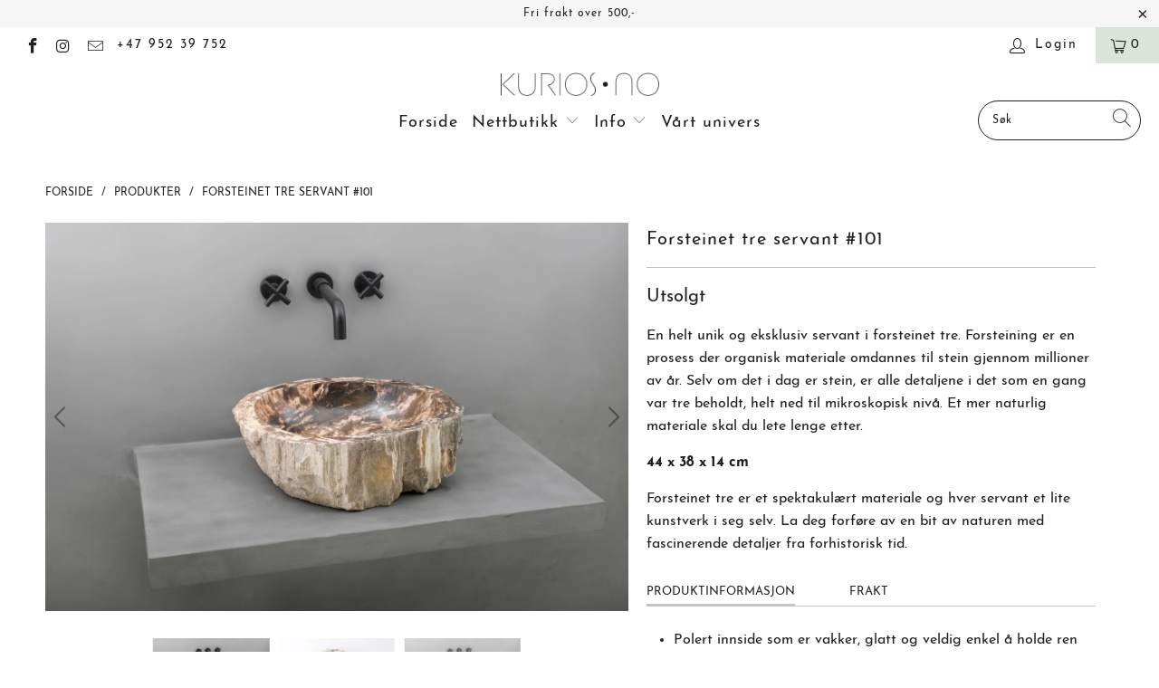

--- FILE ---
content_type: text/html; charset=utf-8
request_url: https://www.kurios.no/products/forsteinet-tre-servant-101
body_size: 30822
content:


 <!DOCTYPE html>
<html lang="en"> <head> <meta name="google-site-verification" content="AtcODOWRuXpI4TAtorW4OUT3J4DEbr7SusD1FL7QiJQ" /> <meta charset="utf-8"> <meta http-equiv="cleartype" content="on"> <meta name="robots" content="index,follow"> <!-- Mobile Specific Metas --> <meta name="HandheldFriendly" content="True"> <meta name="MobileOptimized" content="320"> <meta name="viewport" content="width=device-width,initial-scale=1"> <meta name="theme-color" content="#ffffff"> <title>
      Forsteinet tre servant #101 - Kurios.no</title> <link rel="preconnect dns-prefetch" href="https://fonts.shopifycdn.com" /> <link rel="preconnect dns-prefetch" href="https://cdn.shopify.com" /> <link rel="preconnect dns-prefetch" href="https://v.shopify.com" /> <link rel="preconnect dns-prefetch" href="https://cdn.shopifycloud.com" /> <link rel="stylesheet" href="https://cdnjs.cloudflare.com/ajax/libs/fancybox/3.5.6/jquery.fancybox.css"> <!-- Stylesheets for Turbo "6.0.5" --> <link href="//www.kurios.no/cdn/shop/t/30/assets/styles.scss.css?v=73811015233404135481722373719" rel="stylesheet" type="text/css" media="all" /> <script>
      window.lazySizesConfig = window.lazySizesConfig || {};

      lazySizesConfig.expand = 300;
      lazySizesConfig.loadHidden = false;

      /*! lazysizes - v4.1.4 */
      !function(a,b){var c=b(a,a.document);a.lazySizes=c,"object"==typeof module&&module.exports&&(module.exports=c)}(window,function(a,b){"use strict";if(b.getElementsByClassName){var c,d,e=b.documentElement,f=a.Date,g=a.HTMLPictureElement,h="addEventListener",i="getAttribute",j=a[h],k=a.setTimeout,l=a.requestAnimationFrame||k,m=a.requestIdleCallback,n=/^picture$/i,o=["load","error","lazyincluded","_lazyloaded"],p={},q=Array.prototype.forEach,r=function(a,b){return p[b]||(p[b]=new RegExp("(\\s|^)"+b+"(\\s|$)")),p[b].test(a[i]("class")||"")&&p[b]},s=function(a,b){r(a,b)||a.setAttribute("class",(a[i]("class")||"").trim()+" "+b)},t=function(a,b){var c;(c=r(a,b))&&a.setAttribute("class",(a[i]("class")||"").replace(c," "))},u=function(a,b,c){var d=c?h:"removeEventListener";c&&u(a,b),o.forEach(function(c){a[d](c,b)})},v=function(a,d,e,f,g){var h=b.createEvent("Event");return e||(e={}),e.instance=c,h.initEvent(d,!f,!g),h.detail=e,a.dispatchEvent(h),h},w=function(b,c){var e;!g&&(e=a.picturefill||d.pf)?(c&&c.src&&!b[i]("srcset")&&b.setAttribute("srcset",c.src),e({reevaluate:!0,elements:[b]})):c&&c.src&&(b.src=c.src)},x=function(a,b){return(getComputedStyle(a,null)||{})[b]},y=function(a,b,c){for(c=c||a.offsetWidth;c<d.minSize&&b&&!a._lazysizesWidth;)c=b.offsetWidth,b=b.parentNode;return c},z=function(){var a,c,d=[],e=[],f=d,g=function(){var b=f;for(f=d.length?e:d,a=!0,c=!1;b.length;)b.shift()();a=!1},h=function(d,e){a&&!e?d.apply(this,arguments):(f.push(d),c||(c=!0,(b.hidden?k:l)(g)))};return h._lsFlush=g,h}(),A=function(a,b){return b?function(){z(a)}:function(){var b=this,c=arguments;z(function(){a.apply(b,c)})}},B=function(a){var b,c=0,e=d.throttleDelay,g=d.ricTimeout,h=function(){b=!1,c=f.now(),a()},i=m&&g>49?function(){m(h,{timeout:g}),g!==d.ricTimeout&&(g=d.ricTimeout)}:A(function(){k(h)},!0);return function(a){var d;(a=a===!0)&&(g=33),b||(b=!0,d=e-(f.now()-c),0>d&&(d=0),a||9>d?i():k(i,d))}},C=function(a){var b,c,d=99,e=function(){b=null,a()},g=function(){var a=f.now()-c;d>a?k(g,d-a):(m||e)(e)};return function(){c=f.now(),b||(b=k(g,d))}};!function(){var b,c={lazyClass:"lazyload",loadedClass:"lazyloaded",loadingClass:"lazyloading",preloadClass:"lazypreload",errorClass:"lazyerror",autosizesClass:"lazyautosizes",srcAttr:"data-src",srcsetAttr:"data-srcset",sizesAttr:"data-sizes",minSize:40,customMedia:{},init:!0,expFactor:1.5,hFac:.8,loadMode:2,loadHidden:!0,ricTimeout:0,throttleDelay:125};d=a.lazySizesConfig||a.lazysizesConfig||{};for(b in c)b in d||(d[b]=c[b]);a.lazySizesConfig=d,k(function(){d.init&&F()})}();var D=function(){var g,l,m,o,p,y,D,F,G,H,I,J,K,L,M=/^img$/i,N=/^iframe$/i,O="onscroll"in a&&!/(gle|ing)bot/.test(navigator.userAgent),P=0,Q=0,R=0,S=-1,T=function(a){R--,a&&a.target&&u(a.target,T),(!a||0>R||!a.target)&&(R=0)},U=function(a,c){var d,f=a,g="hidden"==x(b.body,"visibility")||"hidden"!=x(a.parentNode,"visibility")&&"hidden"!=x(a,"visibility");for(F-=c,I+=c,G-=c,H+=c;g&&(f=f.offsetParent)&&f!=b.body&&f!=e;)g=(x(f,"opacity")||1)>0,g&&"visible"!=x(f,"overflow")&&(d=f.getBoundingClientRect(),g=H>d.left&&G<d.right&&I>d.top-1&&F<d.bottom+1);return g},V=function(){var a,f,h,j,k,m,n,p,q,r=c.elements;if((o=d.loadMode)&&8>R&&(a=r.length)){f=0,S++,null==K&&("expand"in d||(d.expand=e.clientHeight>500&&e.clientWidth>500?500:370),J=d.expand,K=J*d.expFactor),K>Q&&1>R&&S>2&&o>2&&!b.hidden?(Q=K,S=0):Q=o>1&&S>1&&6>R?J:P;for(;a>f;f++)if(r[f]&&!r[f]._lazyRace)if(O)if((p=r[f][i]("data-expand"))&&(m=1*p)||(m=Q),q!==m&&(y=innerWidth+m*L,D=innerHeight+m,n=-1*m,q=m),h=r[f].getBoundingClientRect(),(I=h.bottom)>=n&&(F=h.top)<=D&&(H=h.right)>=n*L&&(G=h.left)<=y&&(I||H||G||F)&&(d.loadHidden||"hidden"!=x(r[f],"visibility"))&&(l&&3>R&&!p&&(3>o||4>S)||U(r[f],m))){if(ba(r[f]),k=!0,R>9)break}else!k&&l&&!j&&4>R&&4>S&&o>2&&(g[0]||d.preloadAfterLoad)&&(g[0]||!p&&(I||H||G||F||"auto"!=r[f][i](d.sizesAttr)))&&(j=g[0]||r[f]);else ba(r[f]);j&&!k&&ba(j)}},W=B(V),X=function(a){s(a.target,d.loadedClass),t(a.target,d.loadingClass),u(a.target,Z),v(a.target,"lazyloaded")},Y=A(X),Z=function(a){Y({target:a.target})},$=function(a,b){try{a.contentWindow.location.replace(b)}catch(c){a.src=b}},_=function(a){var b,c=a[i](d.srcsetAttr);(b=d.customMedia[a[i]("data-media")||a[i]("media")])&&a.setAttribute("media",b),c&&a.setAttribute("srcset",c)},aa=A(function(a,b,c,e,f){var g,h,j,l,o,p;(o=v(a,"lazybeforeunveil",b)).defaultPrevented||(e&&(c?s(a,d.autosizesClass):a.setAttribute("sizes",e)),h=a[i](d.srcsetAttr),g=a[i](d.srcAttr),f&&(j=a.parentNode,l=j&&n.test(j.nodeName||"")),p=b.firesLoad||"src"in a&&(h||g||l),o={target:a},p&&(u(a,T,!0),clearTimeout(m),m=k(T,2500),s(a,d.loadingClass),u(a,Z,!0)),l&&q.call(j.getElementsByTagName("source"),_),h?a.setAttribute("srcset",h):g&&!l&&(N.test(a.nodeName)?$(a,g):a.src=g),f&&(h||l)&&w(a,{src:g})),a._lazyRace&&delete a._lazyRace,t(a,d.lazyClass),z(function(){(!p||a.complete&&a.naturalWidth>1)&&(p?T(o):R--,X(o))},!0)}),ba=function(a){var b,c=M.test(a.nodeName),e=c&&(a[i](d.sizesAttr)||a[i]("sizes")),f="auto"==e;(!f&&l||!c||!a[i]("src")&&!a.srcset||a.complete||r(a,d.errorClass)||!r(a,d.lazyClass))&&(b=v(a,"lazyunveilread").detail,f&&E.updateElem(a,!0,a.offsetWidth),a._lazyRace=!0,R++,aa(a,b,f,e,c))},ca=function(){if(!l){if(f.now()-p<999)return void k(ca,999);var a=C(function(){d.loadMode=3,W()});l=!0,d.loadMode=3,W(),j("scroll",function(){3==d.loadMode&&(d.loadMode=2),a()},!0)}};return{_:function(){p=f.now(),c.elements=b.getElementsByClassName(d.lazyClass),g=b.getElementsByClassName(d.lazyClass+" "+d.preloadClass),L=d.hFac,j("scroll",W,!0),j("resize",W,!0),a.MutationObserver?new MutationObserver(W).observe(e,{childList:!0,subtree:!0,attributes:!0}):(e[h]("DOMNodeInserted",W,!0),e[h]("DOMAttrModified",W,!0),setInterval(W,999)),j("hashchange",W,!0),["focus","mouseover","click","load","transitionend","animationend","webkitAnimationEnd"].forEach(function(a){b[h](a,W,!0)}),/d$|^c/.test(b.readyState)?ca():(j("load",ca),b[h]("DOMContentLoaded",W),k(ca,2e4)),c.elements.length?(V(),z._lsFlush()):W()},checkElems:W,unveil:ba}}(),E=function(){var a,c=A(function(a,b,c,d){var e,f,g;if(a._lazysizesWidth=d,d+="px",a.setAttribute("sizes",d),n.test(b.nodeName||""))for(e=b.getElementsByTagName("source"),f=0,g=e.length;g>f;f++)e[f].setAttribute("sizes",d);c.detail.dataAttr||w(a,c.detail)}),e=function(a,b,d){var e,f=a.parentNode;f&&(d=y(a,f,d),e=v(a,"lazybeforesizes",{width:d,dataAttr:!!b}),e.defaultPrevented||(d=e.detail.width,d&&d!==a._lazysizesWidth&&c(a,f,e,d)))},f=function(){var b,c=a.length;if(c)for(b=0;c>b;b++)e(a[b])},g=C(f);return{_:function(){a=b.getElementsByClassName(d.autosizesClass),j("resize",g)},checkElems:g,updateElem:e}}(),F=function(){F.i||(F.i=!0,E._(),D._())};return c={cfg:d,autoSizer:E,loader:D,init:F,uP:w,aC:s,rC:t,hC:r,fire:v,gW:y,rAF:z}}});

      /*! lazysizes - v4.1.4 */
      !function(a,b){var c=function(){b(a.lazySizes),a.removeEventListener("lazyunveilread",c,!0)};b=b.bind(null,a,a.document),"object"==typeof module&&module.exports?b(require("lazysizes")):a.lazySizes?c():a.addEventListener("lazyunveilread",c,!0)}(window,function(a,b,c){"use strict";function d(){this.ratioElems=b.getElementsByClassName("lazyaspectratio"),this._setupEvents(),this.processImages()}if(a.addEventListener){var e,f,g,h=Array.prototype.forEach,i=/^picture$/i,j="data-aspectratio",k="img["+j+"]",l=function(b){return a.matchMedia?(l=function(a){return!a||(matchMedia(a)||{}).matches})(b):a.Modernizr&&Modernizr.mq?!b||Modernizr.mq(b):!b},m=c.aC,n=c.rC,o=c.cfg;d.prototype={_setupEvents:function(){var a=this,c=function(b){b.naturalWidth<36?a.addAspectRatio(b,!0):a.removeAspectRatio(b,!0)},d=function(){a.processImages()};b.addEventListener("load",function(a){a.target.getAttribute&&a.target.getAttribute(j)&&c(a.target)},!0),addEventListener("resize",function(){var b,d=function(){h.call(a.ratioElems,c)};return function(){clearTimeout(b),b=setTimeout(d,99)}}()),b.addEventListener("DOMContentLoaded",d),addEventListener("load",d)},processImages:function(a){var c,d;a||(a=b),c="length"in a&&!a.nodeName?a:a.querySelectorAll(k);for(d=0;d<c.length;d++)c[d].naturalWidth>36?this.removeAspectRatio(c[d]):this.addAspectRatio(c[d])},getSelectedRatio:function(a){var b,c,d,e,f,g=a.parentNode;if(g&&i.test(g.nodeName||""))for(d=g.getElementsByTagName("source"),b=0,c=d.length;c>b;b++)if(e=d[b].getAttribute("data-media")||d[b].getAttribute("media"),o.customMedia[e]&&(e=o.customMedia[e]),l(e)){f=d[b].getAttribute(j);break}return f||a.getAttribute(j)||""},parseRatio:function(){var a=/^\s*([+\d\.]+)(\s*[\/x]\s*([+\d\.]+))?\s*$/,b={};return function(c){var d;return!b[c]&&(d=c.match(a))&&(d[3]?b[c]=d[1]/d[3]:b[c]=1*d[1]),b[c]}}(),addAspectRatio:function(b,c){var d,e=b.offsetWidth,f=b.offsetHeight;return c||m(b,"lazyaspectratio"),36>e&&0>=f?void((e||f&&a.console)&&console.log("Define width or height of image, so we can calculate the other dimension")):(d=this.getSelectedRatio(b),d=this.parseRatio(d),void(d&&(e?b.style.height=e/d+"px":b.style.width=f*d+"px")))},removeAspectRatio:function(a){n(a,"lazyaspectratio"),a.style.height="",a.style.width="",a.removeAttribute(j)}},f=function(){g=a.jQuery||a.Zepto||a.shoestring||a.$,g&&g.fn&&!g.fn.imageRatio&&g.fn.filter&&g.fn.add&&g.fn.find?g.fn.imageRatio=function(){return e.processImages(this.find(k).add(this.filter(k))),this}:g=!1},f(),setTimeout(f),e=new d,a.imageRatio=e,"object"==typeof module&&module.exports?module.exports=e:"function"==typeof define&&define.amd&&define(e)}});

        /*! lazysizes - v4.1.5 */
        !function(a,b){var c=function(){b(a.lazySizes),a.removeEventListener("lazyunveilread",c,!0)};b=b.bind(null,a,a.document),"object"==typeof module&&module.exports?b(require("lazysizes")):a.lazySizes?c():a.addEventListener("lazyunveilread",c,!0)}(window,function(a,b,c){"use strict";if(a.addEventListener){var d=/\s+/g,e=/\s*\|\s+|\s+\|\s*/g,f=/^(.+?)(?:\s+\[\s*(.+?)\s*\])(?:\s+\[\s*(.+?)\s*\])?$/,g=/^\s*\(*\s*type\s*:\s*(.+?)\s*\)*\s*$/,h=/\(|\)|'/,i={contain:1,cover:1},j=function(a){var b=c.gW(a,a.parentNode);return(!a._lazysizesWidth||b>a._lazysizesWidth)&&(a._lazysizesWidth=b),a._lazysizesWidth},k=function(a){var b;return b=(getComputedStyle(a)||{getPropertyValue:function(){}}).getPropertyValue("background-size"),!i[b]&&i[a.style.backgroundSize]&&(b=a.style.backgroundSize),b},l=function(a,b){if(b){var c=b.match(g);c&&c[1]?a.setAttribute("type",c[1]):a.setAttribute("media",lazySizesConfig.customMedia[b]||b)}},m=function(a,c,g){var h=b.createElement("picture"),i=c.getAttribute(lazySizesConfig.sizesAttr),j=c.getAttribute("data-ratio"),k=c.getAttribute("data-optimumx");c._lazybgset&&c._lazybgset.parentNode==c&&c.removeChild(c._lazybgset),Object.defineProperty(g,"_lazybgset",{value:c,writable:!0}),Object.defineProperty(c,"_lazybgset",{value:h,writable:!0}),a=a.replace(d," ").split(e),h.style.display="none",g.className=lazySizesConfig.lazyClass,1!=a.length||i||(i="auto"),a.forEach(function(a){var c,d=b.createElement("source");i&&"auto"!=i&&d.setAttribute("sizes",i),(c=a.match(f))?(d.setAttribute(lazySizesConfig.srcsetAttr,c[1]),l(d,c[2]),l(d,c[3])):d.setAttribute(lazySizesConfig.srcsetAttr,a),h.appendChild(d)}),i&&(g.setAttribute(lazySizesConfig.sizesAttr,i),c.removeAttribute(lazySizesConfig.sizesAttr),c.removeAttribute("sizes")),k&&g.setAttribute("data-optimumx",k),j&&g.setAttribute("data-ratio",j),h.appendChild(g),c.appendChild(h)},n=function(a){if(a.target._lazybgset){var b=a.target,d=b._lazybgset,e=b.currentSrc||b.src;if(e){var f=c.fire(d,"bgsetproxy",{src:e,useSrc:h.test(e)?JSON.stringify(e):e});f.defaultPrevented||(d.style.backgroundImage="url("+f.detail.useSrc+")")}b._lazybgsetLoading&&(c.fire(d,"_lazyloaded",{},!1,!0),delete b._lazybgsetLoading)}};addEventListener("lazybeforeunveil",function(a){var d,e,f;!a.defaultPrevented&&(d=a.target.getAttribute("data-bgset"))&&(f=a.target,e=b.createElement("img"),e.alt="",e._lazybgsetLoading=!0,a.detail.firesLoad=!0,m(d,f,e),setTimeout(function(){c.loader.unveil(e),c.rAF(function(){c.fire(e,"_lazyloaded",{},!0,!0),e.complete&&n({target:e})})}))}),b.addEventListener("load",n,!0),a.addEventListener("lazybeforesizes",function(a){if(a.detail.instance==c&&a.target._lazybgset&&a.detail.dataAttr){var b=a.target._lazybgset,d=k(b);i[d]&&(a.target._lazysizesParentFit=d,c.rAF(function(){a.target.setAttribute("data-parent-fit",d),a.target._lazysizesParentFit&&delete a.target._lazysizesParentFit}))}},!0),b.documentElement.addEventListener("lazybeforesizes",function(a){!a.defaultPrevented&&a.target._lazybgset&&a.detail.instance==c&&(a.detail.width=j(a.target._lazybgset))})}});</script> <meta name="description" content="En helt unik og eksklusiv servant i forsteinet tre. Forsteining er en prosess der organisk materiale omdannes til stein gjennom millioner av år. Selv om det i dag er stein, er alle detaljene i det som en gang var tre beholdt, helt ned til mikroskopisk nivå. Et mer naturlig materiale skal du lete lenge etter. 44 x 38 x " /> <link rel="shortcut icon" type="image/x-icon" href="//www.kurios.no/cdn/shop/files/KURIOS-favicon-K_983ee985-6466-48a2-9219-ea6f508196fb_180x180.png?v=1614305726"> <link rel="apple-touch-icon" href="//www.kurios.no/cdn/shop/files/KURIOS-favicon-K_983ee985-6466-48a2-9219-ea6f508196fb_180x180.png?v=1614305726"/> <link rel="apple-touch-icon" sizes="57x57" href="//www.kurios.no/cdn/shop/files/KURIOS-favicon-K_983ee985-6466-48a2-9219-ea6f508196fb_57x57.png?v=1614305726"/> <link rel="apple-touch-icon" sizes="60x60" href="//www.kurios.no/cdn/shop/files/KURIOS-favicon-K_983ee985-6466-48a2-9219-ea6f508196fb_60x60.png?v=1614305726"/> <link rel="apple-touch-icon" sizes="72x72" href="//www.kurios.no/cdn/shop/files/KURIOS-favicon-K_983ee985-6466-48a2-9219-ea6f508196fb_72x72.png?v=1614305726"/> <link rel="apple-touch-icon" sizes="76x76" href="//www.kurios.no/cdn/shop/files/KURIOS-favicon-K_983ee985-6466-48a2-9219-ea6f508196fb_76x76.png?v=1614305726"/> <link rel="apple-touch-icon" sizes="114x114" href="//www.kurios.no/cdn/shop/files/KURIOS-favicon-K_983ee985-6466-48a2-9219-ea6f508196fb_114x114.png?v=1614305726"/> <link rel="apple-touch-icon" sizes="180x180" href="//www.kurios.no/cdn/shop/files/KURIOS-favicon-K_983ee985-6466-48a2-9219-ea6f508196fb_180x180.png?v=1614305726"/> <link rel="apple-touch-icon" sizes="228x228" href="//www.kurios.no/cdn/shop/files/KURIOS-favicon-K_983ee985-6466-48a2-9219-ea6f508196fb_228x228.png?v=1614305726"/> <link rel="canonical" href="https://www.kurios.no/products/forsteinet-tre-servant-101" /> <script>window.performance && window.performance.mark && window.performance.mark('shopify.content_for_header.start');</script><meta name="google-site-verification" content="AtcODOWRuXpI4TAtorW4OUT3J4DEbr7SusD1FL7QiJQ">
<meta id="shopify-digital-wallet" name="shopify-digital-wallet" content="/24122245/digital_wallets/dialog">
<link rel="alternate" type="application/json+oembed" href="https://www.kurios.no/products/forsteinet-tre-servant-101.oembed">
<script async="async" src="/checkouts/internal/preloads.js?locale=en-NO"></script>
<script id="shopify-features" type="application/json">{"accessToken":"2c100b98cb6ea0563289b116c2e4dcec","betas":["rich-media-storefront-analytics"],"domain":"www.kurios.no","predictiveSearch":true,"shopId":24122245,"locale":"en"}</script>
<script>var Shopify = Shopify || {};
Shopify.shop = "kurios-living.myshopify.com";
Shopify.locale = "en";
Shopify.currency = {"active":"NOK","rate":"1.0"};
Shopify.country = "NO";
Shopify.theme = {"name":"Turbo-Portland-clean-(Aug-15-2020)-tweeked","id":81407639650,"schema_name":"Turbo","schema_version":"6.0.5","theme_store_id":null,"role":"main"};
Shopify.theme.handle = "null";
Shopify.theme.style = {"id":null,"handle":null};
Shopify.cdnHost = "www.kurios.no/cdn";
Shopify.routes = Shopify.routes || {};
Shopify.routes.root = "/";</script>
<script type="module">!function(o){(o.Shopify=o.Shopify||{}).modules=!0}(window);</script>
<script>!function(o){function n(){var o=[];function n(){o.push(Array.prototype.slice.apply(arguments))}return n.q=o,n}var t=o.Shopify=o.Shopify||{};t.loadFeatures=n(),t.autoloadFeatures=n()}(window);</script>
<script id="shop-js-analytics" type="application/json">{"pageType":"product"}</script>
<script defer="defer" async type="module" src="//www.kurios.no/cdn/shopifycloud/shop-js/modules/v2/client.init-shop-cart-sync_BT-GjEfc.en.esm.js"></script>
<script defer="defer" async type="module" src="//www.kurios.no/cdn/shopifycloud/shop-js/modules/v2/chunk.common_D58fp_Oc.esm.js"></script>
<script defer="defer" async type="module" src="//www.kurios.no/cdn/shopifycloud/shop-js/modules/v2/chunk.modal_xMitdFEc.esm.js"></script>
<script type="module">
  await import("//www.kurios.no/cdn/shopifycloud/shop-js/modules/v2/client.init-shop-cart-sync_BT-GjEfc.en.esm.js");
await import("//www.kurios.no/cdn/shopifycloud/shop-js/modules/v2/chunk.common_D58fp_Oc.esm.js");
await import("//www.kurios.no/cdn/shopifycloud/shop-js/modules/v2/chunk.modal_xMitdFEc.esm.js");

  window.Shopify.SignInWithShop?.initShopCartSync?.({"fedCMEnabled":true,"windoidEnabled":true});

</script>
<script id="__st">var __st={"a":24122245,"offset":3600,"reqid":"a7015c8a-a2e8-4bb1-8baf-8093aba6ced3-1769182832","pageurl":"www.kurios.no\/products\/forsteinet-tre-servant-101","u":"961ad49d69ce","p":"product","rtyp":"product","rid":4365157924962};</script>
<script>window.ShopifyPaypalV4VisibilityTracking = true;</script>
<script id="captcha-bootstrap">!function(){'use strict';const t='contact',e='account',n='new_comment',o=[[t,t],['blogs',n],['comments',n],[t,'customer']],c=[[e,'customer_login'],[e,'guest_login'],[e,'recover_customer_password'],[e,'create_customer']],r=t=>t.map((([t,e])=>`form[action*='/${t}']:not([data-nocaptcha='true']) input[name='form_type'][value='${e}']`)).join(','),a=t=>()=>t?[...document.querySelectorAll(t)].map((t=>t.form)):[];function s(){const t=[...o],e=r(t);return a(e)}const i='password',u='form_key',d=['recaptcha-v3-token','g-recaptcha-response','h-captcha-response',i],f=()=>{try{return window.sessionStorage}catch{return}},m='__shopify_v',_=t=>t.elements[u];function p(t,e,n=!1){try{const o=window.sessionStorage,c=JSON.parse(o.getItem(e)),{data:r}=function(t){const{data:e,action:n}=t;return t[m]||n?{data:e,action:n}:{data:t,action:n}}(c);for(const[e,n]of Object.entries(r))t.elements[e]&&(t.elements[e].value=n);n&&o.removeItem(e)}catch(o){console.error('form repopulation failed',{error:o})}}const l='form_type',E='cptcha';function T(t){t.dataset[E]=!0}const w=window,h=w.document,L='Shopify',v='ce_forms',y='captcha';let A=!1;((t,e)=>{const n=(g='f06e6c50-85a8-45c8-87d0-21a2b65856fe',I='https://cdn.shopify.com/shopifycloud/storefront-forms-hcaptcha/ce_storefront_forms_captcha_hcaptcha.v1.5.2.iife.js',D={infoText:'Protected by hCaptcha',privacyText:'Privacy',termsText:'Terms'},(t,e,n)=>{const o=w[L][v],c=o.bindForm;if(c)return c(t,g,e,D).then(n);var r;o.q.push([[t,g,e,D],n]),r=I,A||(h.body.append(Object.assign(h.createElement('script'),{id:'captcha-provider',async:!0,src:r})),A=!0)});var g,I,D;w[L]=w[L]||{},w[L][v]=w[L][v]||{},w[L][v].q=[],w[L][y]=w[L][y]||{},w[L][y].protect=function(t,e){n(t,void 0,e),T(t)},Object.freeze(w[L][y]),function(t,e,n,w,h,L){const[v,y,A,g]=function(t,e,n){const i=e?o:[],u=t?c:[],d=[...i,...u],f=r(d),m=r(i),_=r(d.filter((([t,e])=>n.includes(e))));return[a(f),a(m),a(_),s()]}(w,h,L),I=t=>{const e=t.target;return e instanceof HTMLFormElement?e:e&&e.form},D=t=>v().includes(t);t.addEventListener('submit',(t=>{const e=I(t);if(!e)return;const n=D(e)&&!e.dataset.hcaptchaBound&&!e.dataset.recaptchaBound,o=_(e),c=g().includes(e)&&(!o||!o.value);(n||c)&&t.preventDefault(),c&&!n&&(function(t){try{if(!f())return;!function(t){const e=f();if(!e)return;const n=_(t);if(!n)return;const o=n.value;o&&e.removeItem(o)}(t);const e=Array.from(Array(32),(()=>Math.random().toString(36)[2])).join('');!function(t,e){_(t)||t.append(Object.assign(document.createElement('input'),{type:'hidden',name:u})),t.elements[u].value=e}(t,e),function(t,e){const n=f();if(!n)return;const o=[...t.querySelectorAll(`input[type='${i}']`)].map((({name:t})=>t)),c=[...d,...o],r={};for(const[a,s]of new FormData(t).entries())c.includes(a)||(r[a]=s);n.setItem(e,JSON.stringify({[m]:1,action:t.action,data:r}))}(t,e)}catch(e){console.error('failed to persist form',e)}}(e),e.submit())}));const S=(t,e)=>{t&&!t.dataset[E]&&(n(t,e.some((e=>e===t))),T(t))};for(const o of['focusin','change'])t.addEventListener(o,(t=>{const e=I(t);D(e)&&S(e,y())}));const B=e.get('form_key'),M=e.get(l),P=B&&M;t.addEventListener('DOMContentLoaded',(()=>{const t=y();if(P)for(const e of t)e.elements[l].value===M&&p(e,B);[...new Set([...A(),...v().filter((t=>'true'===t.dataset.shopifyCaptcha))])].forEach((e=>S(e,t)))}))}(h,new URLSearchParams(w.location.search),n,t,e,['guest_login'])})(!0,!0)}();</script>
<script integrity="sha256-4kQ18oKyAcykRKYeNunJcIwy7WH5gtpwJnB7kiuLZ1E=" data-source-attribution="shopify.loadfeatures" defer="defer" src="//www.kurios.no/cdn/shopifycloud/storefront/assets/storefront/load_feature-a0a9edcb.js" crossorigin="anonymous"></script>
<script data-source-attribution="shopify.dynamic_checkout.dynamic.init">var Shopify=Shopify||{};Shopify.PaymentButton=Shopify.PaymentButton||{isStorefrontPortableWallets:!0,init:function(){window.Shopify.PaymentButton.init=function(){};var t=document.createElement("script");t.src="https://www.kurios.no/cdn/shopifycloud/portable-wallets/latest/portable-wallets.en.js",t.type="module",document.head.appendChild(t)}};
</script>
<script data-source-attribution="shopify.dynamic_checkout.buyer_consent">
  function portableWalletsHideBuyerConsent(e){var t=document.getElementById("shopify-buyer-consent"),n=document.getElementById("shopify-subscription-policy-button");t&&n&&(t.classList.add("hidden"),t.setAttribute("aria-hidden","true"),n.removeEventListener("click",e))}function portableWalletsShowBuyerConsent(e){var t=document.getElementById("shopify-buyer-consent"),n=document.getElementById("shopify-subscription-policy-button");t&&n&&(t.classList.remove("hidden"),t.removeAttribute("aria-hidden"),n.addEventListener("click",e))}window.Shopify?.PaymentButton&&(window.Shopify.PaymentButton.hideBuyerConsent=portableWalletsHideBuyerConsent,window.Shopify.PaymentButton.showBuyerConsent=portableWalletsShowBuyerConsent);
</script>
<script data-source-attribution="shopify.dynamic_checkout.cart.bootstrap">document.addEventListener("DOMContentLoaded",(function(){function t(){return document.querySelector("shopify-accelerated-checkout-cart, shopify-accelerated-checkout")}if(t())Shopify.PaymentButton.init();else{new MutationObserver((function(e,n){t()&&(Shopify.PaymentButton.init(),n.disconnect())})).observe(document.body,{childList:!0,subtree:!0})}}));
</script>
<link id="shopify-accelerated-checkout-styles" rel="stylesheet" media="screen" href="https://www.kurios.no/cdn/shopifycloud/portable-wallets/latest/accelerated-checkout-backwards-compat.css" crossorigin="anonymous">
<style id="shopify-accelerated-checkout-cart">
        #shopify-buyer-consent {
  margin-top: 1em;
  display: inline-block;
  width: 100%;
}

#shopify-buyer-consent.hidden {
  display: none;
}

#shopify-subscription-policy-button {
  background: none;
  border: none;
  padding: 0;
  text-decoration: underline;
  font-size: inherit;
  cursor: pointer;
}

#shopify-subscription-policy-button::before {
  box-shadow: none;
}

      </style>

<script>window.performance && window.performance.mark && window.performance.mark('shopify.content_for_header.end');</script>

    

<meta name="author" content="Kurios.no">
<meta property="og:url" content="https://www.kurios.no/products/forsteinet-tre-servant-101">
<meta property="og:site_name" content="Kurios.no"> <meta property="og:type" content="product"> <meta property="og:title" content="Forsteinet tre servant #101"> <meta property="og:image" content="https://www.kurios.no/cdn/shop/products/forsteinet-tre-servant-01-1588_600x.jpg?v=1581672509"> <meta property="og:image:secure_url" content="https://www.kurios.no/cdn/shop/products/forsteinet-tre-servant-01-1588_600x.jpg?v=1581672509"> <meta property="og:image:width" content="1536"> <meta property="og:image:height" content="1024"> <meta property="og:image" content="https://www.kurios.no/cdn/shop/products/forsteinet-tre-servant-01-1300_600x.jpg?v=1581672509"> <meta property="og:image:secure_url" content="https://www.kurios.no/cdn/shop/products/forsteinet-tre-servant-01-1300_600x.jpg?v=1581672509"> <meta property="og:image:width" content="1536"> <meta property="og:image:height" content="1022"> <meta property="og:image" content="https://www.kurios.no/cdn/shop/products/forsteinet-tre-servant-01-1589_600x.jpg?v=1581672509"> <meta property="og:image:secure_url" content="https://www.kurios.no/cdn/shop/products/forsteinet-tre-servant-01-1589_600x.jpg?v=1581672509"> <meta property="og:image:width" content="1536"> <meta property="og:image:height" content="1024"> <meta property="product:price:amount" content="5.490,00"> <meta property="product:price:currency" content="NOK"> <meta property="og:description" content="En helt unik og eksklusiv servant i forsteinet tre. Forsteining er en prosess der organisk materiale omdannes til stein gjennom millioner av år. Selv om det i dag er stein, er alle detaljene i det som en gang var tre beholdt, helt ned til mikroskopisk nivå. Et mer naturlig materiale skal du lete lenge etter. 44 x 38 x ">




<meta name="twitter:card" content="summary"> <meta name="twitter:title" content="Forsteinet tre servant #101"> <meta name="twitter:description" content="En helt unik og eksklusiv servant i forsteinet tre. Forsteining er en prosess der organisk materiale omdannes til stein gjennom millioner av år. Selv om det i dag er stein, er alle detaljene i det som en gang var tre beholdt, helt ned til mikroskopisk nivå. Et mer naturlig materiale skal du lete lenge etter.
44 x 38 x 14 cm

Forsteinet tre er et spektakulært materiale og hver servant et lite kunstverk i seg selv. La deg forføre av en bit av naturen med fascinerende detaljer fra forhistorisk tid."> <meta name="twitter:image" content="https://www.kurios.no/cdn/shop/products/forsteinet-tre-servant-01-1588_240x.jpg?v=1581672509"> <meta name="twitter:image:width" content="240"> <meta name="twitter:image:height" content="240"> <meta name="twitter:image:alt" content="Forsteinet tre servant #101"> <!-- Global site tag (gtag.js) - Google Ads: 826060139 -->
<script async src="https://www.googletagmanager.com/gtag/js?id=AW-826060139"></script>
<script>
  window.dataLayer = window.dataLayer || [];
  function gtag(){dataLayer.push(arguments);}
  gtag('js', new Date());

  gtag('config', 'AW-826060139');
</script><link href="https://monorail-edge.shopifysvc.com" rel="dns-prefetch">
<script>(function(){if ("sendBeacon" in navigator && "performance" in window) {try {var session_token_from_headers = performance.getEntriesByType('navigation')[0].serverTiming.find(x => x.name == '_s').description;} catch {var session_token_from_headers = undefined;}var session_cookie_matches = document.cookie.match(/_shopify_s=([^;]*)/);var session_token_from_cookie = session_cookie_matches && session_cookie_matches.length === 2 ? session_cookie_matches[1] : "";var session_token = session_token_from_headers || session_token_from_cookie || "";function handle_abandonment_event(e) {var entries = performance.getEntries().filter(function(entry) {return /monorail-edge.shopifysvc.com/.test(entry.name);});if (!window.abandonment_tracked && entries.length === 0) {window.abandonment_tracked = true;var currentMs = Date.now();var navigation_start = performance.timing.navigationStart;var payload = {shop_id: 24122245,url: window.location.href,navigation_start,duration: currentMs - navigation_start,session_token,page_type: "product"};window.navigator.sendBeacon("https://monorail-edge.shopifysvc.com/v1/produce", JSON.stringify({schema_id: "online_store_buyer_site_abandonment/1.1",payload: payload,metadata: {event_created_at_ms: currentMs,event_sent_at_ms: currentMs}}));}}window.addEventListener('pagehide', handle_abandonment_event);}}());</script>
<script id="web-pixels-manager-setup">(function e(e,d,r,n,o){if(void 0===o&&(o={}),!Boolean(null===(a=null===(i=window.Shopify)||void 0===i?void 0:i.analytics)||void 0===a?void 0:a.replayQueue)){var i,a;window.Shopify=window.Shopify||{};var t=window.Shopify;t.analytics=t.analytics||{};var s=t.analytics;s.replayQueue=[],s.publish=function(e,d,r){return s.replayQueue.push([e,d,r]),!0};try{self.performance.mark("wpm:start")}catch(e){}var l=function(){var e={modern:/Edge?\/(1{2}[4-9]|1[2-9]\d|[2-9]\d{2}|\d{4,})\.\d+(\.\d+|)|Firefox\/(1{2}[4-9]|1[2-9]\d|[2-9]\d{2}|\d{4,})\.\d+(\.\d+|)|Chrom(ium|e)\/(9{2}|\d{3,})\.\d+(\.\d+|)|(Maci|X1{2}).+ Version\/(15\.\d+|(1[6-9]|[2-9]\d|\d{3,})\.\d+)([,.]\d+|)( \(\w+\)|)( Mobile\/\w+|) Safari\/|Chrome.+OPR\/(9{2}|\d{3,})\.\d+\.\d+|(CPU[ +]OS|iPhone[ +]OS|CPU[ +]iPhone|CPU IPhone OS|CPU iPad OS)[ +]+(15[._]\d+|(1[6-9]|[2-9]\d|\d{3,})[._]\d+)([._]\d+|)|Android:?[ /-](13[3-9]|1[4-9]\d|[2-9]\d{2}|\d{4,})(\.\d+|)(\.\d+|)|Android.+Firefox\/(13[5-9]|1[4-9]\d|[2-9]\d{2}|\d{4,})\.\d+(\.\d+|)|Android.+Chrom(ium|e)\/(13[3-9]|1[4-9]\d|[2-9]\d{2}|\d{4,})\.\d+(\.\d+|)|SamsungBrowser\/([2-9]\d|\d{3,})\.\d+/,legacy:/Edge?\/(1[6-9]|[2-9]\d|\d{3,})\.\d+(\.\d+|)|Firefox\/(5[4-9]|[6-9]\d|\d{3,})\.\d+(\.\d+|)|Chrom(ium|e)\/(5[1-9]|[6-9]\d|\d{3,})\.\d+(\.\d+|)([\d.]+$|.*Safari\/(?![\d.]+ Edge\/[\d.]+$))|(Maci|X1{2}).+ Version\/(10\.\d+|(1[1-9]|[2-9]\d|\d{3,})\.\d+)([,.]\d+|)( \(\w+\)|)( Mobile\/\w+|) Safari\/|Chrome.+OPR\/(3[89]|[4-9]\d|\d{3,})\.\d+\.\d+|(CPU[ +]OS|iPhone[ +]OS|CPU[ +]iPhone|CPU IPhone OS|CPU iPad OS)[ +]+(10[._]\d+|(1[1-9]|[2-9]\d|\d{3,})[._]\d+)([._]\d+|)|Android:?[ /-](13[3-9]|1[4-9]\d|[2-9]\d{2}|\d{4,})(\.\d+|)(\.\d+|)|Mobile Safari.+OPR\/([89]\d|\d{3,})\.\d+\.\d+|Android.+Firefox\/(13[5-9]|1[4-9]\d|[2-9]\d{2}|\d{4,})\.\d+(\.\d+|)|Android.+Chrom(ium|e)\/(13[3-9]|1[4-9]\d|[2-9]\d{2}|\d{4,})\.\d+(\.\d+|)|Android.+(UC? ?Browser|UCWEB|U3)[ /]?(15\.([5-9]|\d{2,})|(1[6-9]|[2-9]\d|\d{3,})\.\d+)\.\d+|SamsungBrowser\/(5\.\d+|([6-9]|\d{2,})\.\d+)|Android.+MQ{2}Browser\/(14(\.(9|\d{2,})|)|(1[5-9]|[2-9]\d|\d{3,})(\.\d+|))(\.\d+|)|K[Aa][Ii]OS\/(3\.\d+|([4-9]|\d{2,})\.\d+)(\.\d+|)/},d=e.modern,r=e.legacy,n=navigator.userAgent;return n.match(d)?"modern":n.match(r)?"legacy":"unknown"}(),u="modern"===l?"modern":"legacy",c=(null!=n?n:{modern:"",legacy:""})[u],f=function(e){return[e.baseUrl,"/wpm","/b",e.hashVersion,"modern"===e.buildTarget?"m":"l",".js"].join("")}({baseUrl:d,hashVersion:r,buildTarget:u}),m=function(e){var d=e.version,r=e.bundleTarget,n=e.surface,o=e.pageUrl,i=e.monorailEndpoint;return{emit:function(e){var a=e.status,t=e.errorMsg,s=(new Date).getTime(),l=JSON.stringify({metadata:{event_sent_at_ms:s},events:[{schema_id:"web_pixels_manager_load/3.1",payload:{version:d,bundle_target:r,page_url:o,status:a,surface:n,error_msg:t},metadata:{event_created_at_ms:s}}]});if(!i)return console&&console.warn&&console.warn("[Web Pixels Manager] No Monorail endpoint provided, skipping logging."),!1;try{return self.navigator.sendBeacon.bind(self.navigator)(i,l)}catch(e){}var u=new XMLHttpRequest;try{return u.open("POST",i,!0),u.setRequestHeader("Content-Type","text/plain"),u.send(l),!0}catch(e){return console&&console.warn&&console.warn("[Web Pixels Manager] Got an unhandled error while logging to Monorail."),!1}}}}({version:r,bundleTarget:l,surface:e.surface,pageUrl:self.location.href,monorailEndpoint:e.monorailEndpoint});try{o.browserTarget=l,function(e){var d=e.src,r=e.async,n=void 0===r||r,o=e.onload,i=e.onerror,a=e.sri,t=e.scriptDataAttributes,s=void 0===t?{}:t,l=document.createElement("script"),u=document.querySelector("head"),c=document.querySelector("body");if(l.async=n,l.src=d,a&&(l.integrity=a,l.crossOrigin="anonymous"),s)for(var f in s)if(Object.prototype.hasOwnProperty.call(s,f))try{l.dataset[f]=s[f]}catch(e){}if(o&&l.addEventListener("load",o),i&&l.addEventListener("error",i),u)u.appendChild(l);else{if(!c)throw new Error("Did not find a head or body element to append the script");c.appendChild(l)}}({src:f,async:!0,onload:function(){if(!function(){var e,d;return Boolean(null===(d=null===(e=window.Shopify)||void 0===e?void 0:e.analytics)||void 0===d?void 0:d.initialized)}()){var d=window.webPixelsManager.init(e)||void 0;if(d){var r=window.Shopify.analytics;r.replayQueue.forEach((function(e){var r=e[0],n=e[1],o=e[2];d.publishCustomEvent(r,n,o)})),r.replayQueue=[],r.publish=d.publishCustomEvent,r.visitor=d.visitor,r.initialized=!0}}},onerror:function(){return m.emit({status:"failed",errorMsg:"".concat(f," has failed to load")})},sri:function(e){var d=/^sha384-[A-Za-z0-9+/=]+$/;return"string"==typeof e&&d.test(e)}(c)?c:"",scriptDataAttributes:o}),m.emit({status:"loading"})}catch(e){m.emit({status:"failed",errorMsg:(null==e?void 0:e.message)||"Unknown error"})}}})({shopId: 24122245,storefrontBaseUrl: "https://www.kurios.no",extensionsBaseUrl: "https://extensions.shopifycdn.com/cdn/shopifycloud/web-pixels-manager",monorailEndpoint: "https://monorail-edge.shopifysvc.com/unstable/produce_batch",surface: "storefront-renderer",enabledBetaFlags: ["2dca8a86"],webPixelsConfigList: [{"id":"351338594","configuration":"{\"config\":\"{\\\"pixel_id\\\":\\\"AW-826060139\\\",\\\"target_country\\\":\\\"NO\\\",\\\"gtag_events\\\":[{\\\"type\\\":\\\"search\\\",\\\"action_label\\\":\\\"AW-826060139\\\/4IlGCJWu-IcDEOva8okD\\\"},{\\\"type\\\":\\\"begin_checkout\\\",\\\"action_label\\\":\\\"AW-826060139\\\/z6efCJKu-IcDEOva8okD\\\"},{\\\"type\\\":\\\"view_item\\\",\\\"action_label\\\":[\\\"AW-826060139\\\/ADVZCIyu-IcDEOva8okD\\\",\\\"MC-VV38DQP6DL\\\"]},{\\\"type\\\":\\\"purchase\\\",\\\"action_label\\\":[\\\"AW-826060139\\\/S6QyCImu-IcDEOva8okD\\\",\\\"MC-VV38DQP6DL\\\"]},{\\\"type\\\":\\\"page_view\\\",\\\"action_label\\\":[\\\"AW-826060139\\\/TFfcCIau-IcDEOva8okD\\\",\\\"MC-VV38DQP6DL\\\"]},{\\\"type\\\":\\\"add_payment_info\\\",\\\"action_label\\\":\\\"AW-826060139\\\/xoycCJiu-IcDEOva8okD\\\"},{\\\"type\\\":\\\"add_to_cart\\\",\\\"action_label\\\":\\\"AW-826060139\\\/i2HlCI-u-IcDEOva8okD\\\"}],\\\"enable_monitoring_mode\\\":false}\"}","eventPayloadVersion":"v1","runtimeContext":"OPEN","scriptVersion":"b2a88bafab3e21179ed38636efcd8a93","type":"APP","apiClientId":1780363,"privacyPurposes":[],"dataSharingAdjustments":{"protectedCustomerApprovalScopes":["read_customer_address","read_customer_email","read_customer_name","read_customer_personal_data","read_customer_phone"]}},{"id":"204079202","configuration":"{\"pixel_id\":\"235296437018790\",\"pixel_type\":\"facebook_pixel\",\"metaapp_system_user_token\":\"-\"}","eventPayloadVersion":"v1","runtimeContext":"OPEN","scriptVersion":"ca16bc87fe92b6042fbaa3acc2fbdaa6","type":"APP","apiClientId":2329312,"privacyPurposes":["ANALYTICS","MARKETING","SALE_OF_DATA"],"dataSharingAdjustments":{"protectedCustomerApprovalScopes":["read_customer_address","read_customer_email","read_customer_name","read_customer_personal_data","read_customer_phone"]}},{"id":"82411618","eventPayloadVersion":"v1","runtimeContext":"LAX","scriptVersion":"1","type":"CUSTOM","privacyPurposes":["ANALYTICS"],"name":"Google Analytics tag (migrated)"},{"id":"shopify-app-pixel","configuration":"{}","eventPayloadVersion":"v1","runtimeContext":"STRICT","scriptVersion":"0450","apiClientId":"shopify-pixel","type":"APP","privacyPurposes":["ANALYTICS","MARKETING"]},{"id":"shopify-custom-pixel","eventPayloadVersion":"v1","runtimeContext":"LAX","scriptVersion":"0450","apiClientId":"shopify-pixel","type":"CUSTOM","privacyPurposes":["ANALYTICS","MARKETING"]}],isMerchantRequest: false,initData: {"shop":{"name":"Kurios.no","paymentSettings":{"currencyCode":"NOK"},"myshopifyDomain":"kurios-living.myshopify.com","countryCode":"NO","storefrontUrl":"https:\/\/www.kurios.no"},"customer":null,"cart":null,"checkout":null,"productVariants":[{"price":{"amount":5490.0,"currencyCode":"NOK"},"product":{"title":"Forsteinet tre servant #101","vendor":"44 x 38 x 14 cm","id":"4365157924962","untranslatedTitle":"Forsteinet tre servant #101","url":"\/products\/forsteinet-tre-servant-101","type":"Steinvask"},"id":"31311188361314","image":{"src":"\/\/www.kurios.no\/cdn\/shop\/products\/forsteinet-tre-servant-01-1588.jpg?v=1581672509"},"sku":"FT101","title":"Default Title","untranslatedTitle":"Default Title"}],"purchasingCompany":null},},"https://www.kurios.no/cdn","fcfee988w5aeb613cpc8e4bc33m6693e112",{"modern":"","legacy":""},{"shopId":"24122245","storefrontBaseUrl":"https:\/\/www.kurios.no","extensionBaseUrl":"https:\/\/extensions.shopifycdn.com\/cdn\/shopifycloud\/web-pixels-manager","surface":"storefront-renderer","enabledBetaFlags":"[\"2dca8a86\"]","isMerchantRequest":"false","hashVersion":"fcfee988w5aeb613cpc8e4bc33m6693e112","publish":"custom","events":"[[\"page_viewed\",{}],[\"product_viewed\",{\"productVariant\":{\"price\":{\"amount\":5490.0,\"currencyCode\":\"NOK\"},\"product\":{\"title\":\"Forsteinet tre servant #101\",\"vendor\":\"44 x 38 x 14 cm\",\"id\":\"4365157924962\",\"untranslatedTitle\":\"Forsteinet tre servant #101\",\"url\":\"\/products\/forsteinet-tre-servant-101\",\"type\":\"Steinvask\"},\"id\":\"31311188361314\",\"image\":{\"src\":\"\/\/www.kurios.no\/cdn\/shop\/products\/forsteinet-tre-servant-01-1588.jpg?v=1581672509\"},\"sku\":\"FT101\",\"title\":\"Default Title\",\"untranslatedTitle\":\"Default Title\"}}]]"});</script><script>
  window.ShopifyAnalytics = window.ShopifyAnalytics || {};
  window.ShopifyAnalytics.meta = window.ShopifyAnalytics.meta || {};
  window.ShopifyAnalytics.meta.currency = 'NOK';
  var meta = {"product":{"id":4365157924962,"gid":"gid:\/\/shopify\/Product\/4365157924962","vendor":"44 x 38 x 14 cm","type":"Steinvask","handle":"forsteinet-tre-servant-101","variants":[{"id":31311188361314,"price":549000,"name":"Forsteinet tre servant #101","public_title":null,"sku":"FT101"}],"remote":false},"page":{"pageType":"product","resourceType":"product","resourceId":4365157924962,"requestId":"a7015c8a-a2e8-4bb1-8baf-8093aba6ced3-1769182832"}};
  for (var attr in meta) {
    window.ShopifyAnalytics.meta[attr] = meta[attr];
  }
</script>
<script class="analytics">
  (function () {
    var customDocumentWrite = function(content) {
      var jquery = null;

      if (window.jQuery) {
        jquery = window.jQuery;
      } else if (window.Checkout && window.Checkout.$) {
        jquery = window.Checkout.$;
      }

      if (jquery) {
        jquery('body').append(content);
      }
    };

    var hasLoggedConversion = function(token) {
      if (token) {
        return document.cookie.indexOf('loggedConversion=' + token) !== -1;
      }
      return false;
    }

    var setCookieIfConversion = function(token) {
      if (token) {
        var twoMonthsFromNow = new Date(Date.now());
        twoMonthsFromNow.setMonth(twoMonthsFromNow.getMonth() + 2);

        document.cookie = 'loggedConversion=' + token + '; expires=' + twoMonthsFromNow;
      }
    }

    var trekkie = window.ShopifyAnalytics.lib = window.trekkie = window.trekkie || [];
    if (trekkie.integrations) {
      return;
    }
    trekkie.methods = [
      'identify',
      'page',
      'ready',
      'track',
      'trackForm',
      'trackLink'
    ];
    trekkie.factory = function(method) {
      return function() {
        var args = Array.prototype.slice.call(arguments);
        args.unshift(method);
        trekkie.push(args);
        return trekkie;
      };
    };
    for (var i = 0; i < trekkie.methods.length; i++) {
      var key = trekkie.methods[i];
      trekkie[key] = trekkie.factory(key);
    }
    trekkie.load = function(config) {
      trekkie.config = config || {};
      trekkie.config.initialDocumentCookie = document.cookie;
      var first = document.getElementsByTagName('script')[0];
      var script = document.createElement('script');
      script.type = 'text/javascript';
      script.onerror = function(e) {
        var scriptFallback = document.createElement('script');
        scriptFallback.type = 'text/javascript';
        scriptFallback.onerror = function(error) {
                var Monorail = {
      produce: function produce(monorailDomain, schemaId, payload) {
        var currentMs = new Date().getTime();
        var event = {
          schema_id: schemaId,
          payload: payload,
          metadata: {
            event_created_at_ms: currentMs,
            event_sent_at_ms: currentMs
          }
        };
        return Monorail.sendRequest("https://" + monorailDomain + "/v1/produce", JSON.stringify(event));
      },
      sendRequest: function sendRequest(endpointUrl, payload) {
        // Try the sendBeacon API
        if (window && window.navigator && typeof window.navigator.sendBeacon === 'function' && typeof window.Blob === 'function' && !Monorail.isIos12()) {
          var blobData = new window.Blob([payload], {
            type: 'text/plain'
          });

          if (window.navigator.sendBeacon(endpointUrl, blobData)) {
            return true;
          } // sendBeacon was not successful

        } // XHR beacon

        var xhr = new XMLHttpRequest();

        try {
          xhr.open('POST', endpointUrl);
          xhr.setRequestHeader('Content-Type', 'text/plain');
          xhr.send(payload);
        } catch (e) {
          console.log(e);
        }

        return false;
      },
      isIos12: function isIos12() {
        return window.navigator.userAgent.lastIndexOf('iPhone; CPU iPhone OS 12_') !== -1 || window.navigator.userAgent.lastIndexOf('iPad; CPU OS 12_') !== -1;
      }
    };
    Monorail.produce('monorail-edge.shopifysvc.com',
      'trekkie_storefront_load_errors/1.1',
      {shop_id: 24122245,
      theme_id: 81407639650,
      app_name: "storefront",
      context_url: window.location.href,
      source_url: "//www.kurios.no/cdn/s/trekkie.storefront.8d95595f799fbf7e1d32231b9a28fd43b70c67d3.min.js"});

        };
        scriptFallback.async = true;
        scriptFallback.src = '//www.kurios.no/cdn/s/trekkie.storefront.8d95595f799fbf7e1d32231b9a28fd43b70c67d3.min.js';
        first.parentNode.insertBefore(scriptFallback, first);
      };
      script.async = true;
      script.src = '//www.kurios.no/cdn/s/trekkie.storefront.8d95595f799fbf7e1d32231b9a28fd43b70c67d3.min.js';
      first.parentNode.insertBefore(script, first);
    };
    trekkie.load(
      {"Trekkie":{"appName":"storefront","development":false,"defaultAttributes":{"shopId":24122245,"isMerchantRequest":null,"themeId":81407639650,"themeCityHash":"7300568406546210332","contentLanguage":"en","currency":"NOK","eventMetadataId":"9564a022-b708-42c1-848e-07efd44f48f8"},"isServerSideCookieWritingEnabled":true,"monorailRegion":"shop_domain","enabledBetaFlags":["65f19447"]},"Session Attribution":{},"S2S":{"facebookCapiEnabled":false,"source":"trekkie-storefront-renderer","apiClientId":580111}}
    );

    var loaded = false;
    trekkie.ready(function() {
      if (loaded) return;
      loaded = true;

      window.ShopifyAnalytics.lib = window.trekkie;

      var originalDocumentWrite = document.write;
      document.write = customDocumentWrite;
      try { window.ShopifyAnalytics.merchantGoogleAnalytics.call(this); } catch(error) {};
      document.write = originalDocumentWrite;

      window.ShopifyAnalytics.lib.page(null,{"pageType":"product","resourceType":"product","resourceId":4365157924962,"requestId":"a7015c8a-a2e8-4bb1-8baf-8093aba6ced3-1769182832","shopifyEmitted":true});

      var match = window.location.pathname.match(/checkouts\/(.+)\/(thank_you|post_purchase)/)
      var token = match? match[1]: undefined;
      if (!hasLoggedConversion(token)) {
        setCookieIfConversion(token);
        window.ShopifyAnalytics.lib.track("Viewed Product",{"currency":"NOK","variantId":31311188361314,"productId":4365157924962,"productGid":"gid:\/\/shopify\/Product\/4365157924962","name":"Forsteinet tre servant #101","price":"5490.00","sku":"FT101","brand":"44 x 38 x 14 cm","variant":null,"category":"Steinvask","nonInteraction":true,"remote":false},undefined,undefined,{"shopifyEmitted":true});
      window.ShopifyAnalytics.lib.track("monorail:\/\/trekkie_storefront_viewed_product\/1.1",{"currency":"NOK","variantId":31311188361314,"productId":4365157924962,"productGid":"gid:\/\/shopify\/Product\/4365157924962","name":"Forsteinet tre servant #101","price":"5490.00","sku":"FT101","brand":"44 x 38 x 14 cm","variant":null,"category":"Steinvask","nonInteraction":true,"remote":false,"referer":"https:\/\/www.kurios.no\/products\/forsteinet-tre-servant-101"});
      }
    });


        var eventsListenerScript = document.createElement('script');
        eventsListenerScript.async = true;
        eventsListenerScript.src = "//www.kurios.no/cdn/shopifycloud/storefront/assets/shop_events_listener-3da45d37.js";
        document.getElementsByTagName('head')[0].appendChild(eventsListenerScript);

})();</script>
  <script>
  if (!window.ga || (window.ga && typeof window.ga !== 'function')) {
    window.ga = function ga() {
      (window.ga.q = window.ga.q || []).push(arguments);
      if (window.Shopify && window.Shopify.analytics && typeof window.Shopify.analytics.publish === 'function') {
        window.Shopify.analytics.publish("ga_stub_called", {}, {sendTo: "google_osp_migration"});
      }
      console.error("Shopify's Google Analytics stub called with:", Array.from(arguments), "\nSee https://help.shopify.com/manual/promoting-marketing/pixels/pixel-migration#google for more information.");
    };
    if (window.Shopify && window.Shopify.analytics && typeof window.Shopify.analytics.publish === 'function') {
      window.Shopify.analytics.publish("ga_stub_initialized", {}, {sendTo: "google_osp_migration"});
    }
  }
</script>
<script
  defer
  src="https://www.kurios.no/cdn/shopifycloud/perf-kit/shopify-perf-kit-3.0.4.min.js"
  data-application="storefront-renderer"
  data-shop-id="24122245"
  data-render-region="gcp-us-central1"
  data-page-type="product"
  data-theme-instance-id="81407639650"
  data-theme-name="Turbo"
  data-theme-version="6.0.5"
  data-monorail-region="shop_domain"
  data-resource-timing-sampling-rate="10"
  data-shs="true"
  data-shs-beacon="true"
  data-shs-export-with-fetch="true"
  data-shs-logs-sample-rate="1"
  data-shs-beacon-endpoint="https://www.kurios.no/api/collect"
></script>
</head> <noscript> <style>
      .product_section .product_form,
      .product_gallery {
        opacity: 1;
      }

      .multi_select,
      form .select {
        display: block !important;
      }

      .image-element__wrap {
        display: none;
      }</style></noscript> <body class="product-details-steinvask"
        data-money-format="{{amount_with_comma_separator}} kr
"
        data-shop-currency="NOK"
        data-shop-url="https://www.kurios.no"> <div id="shopify-section-header" class="shopify-section header-section">



<script type="application/ld+json">
  {
    "@context": "http://schema.org",
    "@type": "Organization",
    "name": "Kurios.no",
    
      
      "logo": "https://www.kurios.no/cdn/shop/files/Kurios-logo-400x60_400x.png?v=1614305446",
    
    "sameAs": [
      "",
      "https://facebook.com/kuriosliving",
      "",
      "https://instagram.com/kuriosliving",
      "",
      "",
      "",
      ""
    ],
    "url": "https://www.kurios.no"
  }
</script>



<header id="header" class="mobile_nav-fixed--true"> <div class="promo-banner"> <div class="promo-banner__content"> <p>Fri frakt over 500,-</p></div> <div class="promo-banner__close"></div></div> <div class="top-bar"> <a class="mobile_nav dropdown_link" data-dropdown-rel="mobile_menu" data-no-instant="true"> <div> <span></span> <span></span> <span></span> <span></span></div> <span class="menu_title">Meny</span></a> <a href="/" title="Kurios.no" class="mobile_logo logo"> <img src="//www.kurios.no/cdn/shop/files/Kurios-logo-400x60_410x.png?v=1614305446" alt="Kurios.no" /></a> <div class="top-bar--right"> <a href="/search" class="icon-search dropdown_link" title="Søk" data-dropdown-rel="search"></a> <div class="cart-container"> <a href="/cart" class="icon-cart mini_cart dropdown_link" title="Handlekurv" data-no-instant> <span class="cart_count">0</span></a></div></div></div> <div class="dropdown_container center" data-dropdown="search"> <div class="dropdown"> <form action="/search" class="header_search_form"> <span class="icon-search search-submit"></span> <input type="text" name="q" placeholder="Søk" autocapitalize="off" autocomplete="off" autocorrect="off" class="search-terms" /></form></div></div> <div class="dropdown_container" data-dropdown="mobile_menu"> <div class="dropdown"> <ul class="menu" id="mobile_menu"> <li data-mobile-dropdown-rel="forside"> <a data-no-instant href="/" class="parent-link--false">
            Forside</a></li> <li data-mobile-dropdown-rel="nettbutikk" class="sublink"> <a data-no-instant href="/collections" class="parent-link--true">
            Nettbutikk <span class="right icon-down-arrow"></span></a> <ul> <li><a href="/collections/terrazzo-servant">Terrazzo vaskeservanter</a></li> <li><a href="/collections/steinvask">Steinvasker</a></li> <li><a href="/collections/smamobler">Småmøbler</a></li> <li><a href="/collections/servering">Servering</a></li> <li><a href="/collections/keramikk">Keramikk</a></li> <li><a href="/collections/teak-aluminium">Teak + Aluminium</a></li> <li><a href="/collections/kurver">Kurver</a></li> <li><a href="/collections/loungestoler">Lenestoler</a></li></ul></li> <li data-mobile-dropdown-rel="info" class="sublink"> <a data-no-instant href="/pages/om-kurios" class="parent-link--true">
            Info <span class="right icon-down-arrow"></span></a> <ul> <li><a href="/pages/om-kurios">Om KURIOS</a></li> <li><a href="/pages/gjenbrukstre">Om gjenbrukstre</a></li> <li><a href="/pages/steinvask-fra-kurios">Steinvask fra Kurios</a></li> <li><a href="/pages/vedlikehold-av-steinvasker">Vedlikehold av steinvasker</a></li> <li><a href="/pages/betingelser">Betingelser</a></li> <li><a href="/pages/kontakt">Kontakt oss</a></li></ul></li> <li data-mobile-dropdown-rel="vart-univers"> <a data-no-instant href="/blogs/vart-univers" class="parent-link--true">
            Vårt univers</a></li> <li><a href="tel:4795239752">+47 952 39 752</a></li> <li data-no-instant> <a href="https://shopify.com/24122245/account?locale=en&region_country=NO" id="customer_login_link">Login</a></li></ul></div></div>
</header>




<header class="feature_image  search-enabled--true"> <div class="header  header-fixed--true header-background--solid"> <div class="promo-banner"> <div class="promo-banner__content"> <p>Fri frakt over 500,-</p></div> <div class="promo-banner__close"></div></div> <div class="top-bar"> <ul class="social_icons"> <li><a href="https://facebook.com/kuriosliving" title="Kurios.no on Facebook" rel="me" target="_blank" class="icon-facebook"></a></li> <li><a href="https://instagram.com/kuriosliving" title="Kurios.no on Instagram" rel="me" target="_blank" class="icon-instagram"></a></li> <li><a href="mailto:post@kurios.no" title="Email Kurios.no" class="icon-email"></a></li>
  
</ul> <ul class="menu"> <li><a href="tel:4795239752">+47 952 39 752</a></li></ul> <div class="top-bar--right-menu"> <ul class="menu"> <li> <a href="/account" class="icon-user" title="My Account "> <span>Login</span></a></li></ul> <div class="cart-container"> <a href="/cart" class="icon-cart mini_cart dropdown_link" data-no-instant> <span class="cart_count">0</span></a> <div class="tos_warning cart_content animated fadeIn"> <div class="js-empty-cart__message "> <p class="empty_cart">Handlekurven er tom</p></div> <form action="/cart"
                      method="post"
                      class="hidden"
                      data-total-discount="0"
                      data-money-format="{{amount_with_comma_separator}} kr"
                      data-shop-currency="NOK"
                      data-shop-name="Kurios.no"
                      data-cart-form="mini-cart"> <a class="cart_content__continue-shopping secondary_button">
                    Fortsett å handle</a> <ul class="cart_items js-cart_items"></ul> <ul> <li class="cart_discounts js-cart_discounts sale"></li> <li class="cart_subtotal js-cart_subtotal"> <span class="right"> <span class="money">


  0,00 kr
</span></span> <span>Sum varer</span></li> <li class="cart_savings sale js-cart_savings"></li> <li> <button type="submit" name="checkout" class="action_button add_to_cart"><span class="icon-lock"></span>Gå til kassen</button></li></ul></form></div></div></div></div> <div class="main-nav__wrapper"> <div class="main-nav menu-position--block logo-alignment--center logo-position--center search-enabled--true" > <div class="header__logo logo--image"> <a href="/" title="Kurios.no"> <img src="//www.kurios.no/cdn/shop/files/Kurios-logo-400x60_410x.png?v=1614305446" class="primary_logo lazyload" alt="Kurios.no" /></a></div> <div class="nav nav--combined nav--center"> <ul class="menu center"> <div class="vertical-menu"> <li><a href="/" class="top_link  " data-dropdown-rel="forside">Forside</a></li> <li class="sublink"><a data-no-instant href="/collections" class="dropdown_link--vertical  " data-dropdown-rel="nettbutikk">Nettbutikk <span class="icon-down-arrow"></span></a> <ul class="vertical-menu_submenu"> <li><a href="/collections/terrazzo-servant">Terrazzo vaskeservanter</a></li> <li><a href="/collections/steinvask">Steinvasker</a></li> <li><a href="/collections/smamobler">Småmøbler</a></li> <li><a href="/collections/servering">Servering</a></li> <li><a href="/collections/keramikk">Keramikk</a></li> <li><a href="/collections/teak-aluminium">Teak + Aluminium</a></li> <li><a href="/collections/kurver">Kurver</a></li> <li><a href="/collections/loungestoler">Lenestoler</a></li></ul></li> <li class="sublink"><a data-no-instant href="/pages/om-kurios" class="dropdown_link--vertical  " data-dropdown-rel="info">Info <span class="icon-down-arrow"></span></a> <ul class="vertical-menu_submenu"> <li><a href="/pages/om-kurios">Om KURIOS</a></li> <li><a href="/pages/gjenbrukstre">Om gjenbrukstre</a></li> <li><a href="/pages/steinvask-fra-kurios">Steinvask fra Kurios</a></li> <li><a href="/pages/vedlikehold-av-steinvasker">Vedlikehold av steinvasker</a></li> <li><a href="/pages/betingelser">Betingelser</a></li> <li><a href="/pages/kontakt">Kontakt oss</a></li></ul></li> <li><a href="/blogs/vart-univers" class="top_link  " data-dropdown-rel="vart-univers">Vårt univers</a></li>
    
  
</div> <div class="vertical-menu">
  
</div></ul> <div class="search-container" data-autocomplete-true> <form action="/search" class="search_form"> <span class="icon-search search-submit"></span> <input type="text" name="q" placeholder="Søk" value="" autocapitalize="off" autocomplete="off" autocorrect="off" /></form> <div class="search-link"> <a href="/search" class="icon-search dropdown_link" title="Søk" data-dropdown-rel="search"></a></div></div></div> <div class="dropdown_container center" data-dropdown="search"> <div class="dropdown" data-autocomplete-true> <form action="/search" class="header_search_form"> <span class="icon-search search-submit"></span> <input type="text" name="q" placeholder="Søk" autocapitalize="off" autocomplete="off" autocorrect="off" class="search-terms" /></form></div></div> <div class="dropdown_container" data-dropdown="nettbutikk"> <div class="dropdown menu"> <div class="dropdown_content "> <div class="dropdown_column"> <ul class="dropdown_item"> <li> <a href="/collections/terrazzo-servant" class="">Terrazzo vaskeservanter</a></li></ul></div> <div class="dropdown_column"> <ul class="dropdown_item"> <li> <a href="/collections/steinvask" class="">Steinvasker</a></li></ul></div> <div class="dropdown_column"> <ul class="dropdown_item"> <li> <a href="/collections/smamobler" class="">Småmøbler</a></li></ul></div> <div class="dropdown_column"> <ul class="dropdown_item"> <li> <a href="/collections/servering" class="">Servering</a></li></ul></div> <div class="dropdown_column"> <ul class="dropdown_item"> <li> <a href="/collections/keramikk" class="">Keramikk</a></li></ul></div> <div class="dropdown_row"></div> <div class="dropdown_column"> <ul class="dropdown_item"> <li> <a href="/collections/teak-aluminium" class="">Teak + Aluminium</a></li></ul></div> <div class="dropdown_column"> <ul class="dropdown_item"> <li> <a href="/collections/kurver" class="">Kurver</a></li></ul></div> <div class="dropdown_column"> <ul class="dropdown_item"> <li> <a href="/collections/loungestoler" class="">Lenestoler</a></li></ul></div></div></div></div> <div class="dropdown_container" data-dropdown="info"> <div class="dropdown menu"> <div class="dropdown_content "> <div class="dropdown_column"> <ul class="dropdown_item"> <li> <a href="/pages/om-kurios" class="">Om KURIOS</a></li></ul></div> <div class="dropdown_column"> <ul class="dropdown_item"> <li> <a href="/pages/gjenbrukstre" class="">Om gjenbrukstre</a></li></ul></div> <div class="dropdown_column"> <ul class="dropdown_item"> <li> <a href="/pages/steinvask-fra-kurios" class="">Steinvask fra Kurios</a></li></ul></div> <div class="dropdown_column"> <ul class="dropdown_item"> <li> <a href="/pages/vedlikehold-av-steinvasker" class="">Vedlikehold av steinvasker</a></li></ul></div> <div class="dropdown_column"> <ul class="dropdown_item"> <li> <a href="/pages/betingelser" class="">Betingelser</a></li></ul></div> <div class="dropdown_row"></div> <div class="dropdown_column"> <ul class="dropdown_item"> <li> <a href="/pages/kontakt" class="">Kontakt oss</a></li></ul></div></div></div></div></div></div></div>
</header>

<style>
  div.header__logo,
  div.header__logo img,
  div.header__logo span,
  .sticky_nav .menu-position--block .header__logo {
    max-width: 175px;
  }
</style>


</div> <div class="mega-menu-container"></div>

    

      

<div id="shopify-section-product-details-steinvask-template" class="shopify-section product-template product-details-section">



<a name="pagecontent" id="pagecontent"></a>

<div class="container main content product-name--forsteinet-tre-servant-101"> <div class="sixteen columns"> <div class="clearfix breadcrumb-collection"> <script type="application/ld+json">
  {
    "@context": "https://schema.org",
    "@type": "BreadcrumbList",
    "itemListElement": [
      {
        "@type": "ListItem",
        "position": 1,
        "item": {
          "@id": "https://www.kurios.no",
          "name": "Forside"
        }
      },
      {
        "@type": "ListItem",
        "position": 2,
        "item": {
          
            "@id": "/collections/all",
            "name": "Produkter"
          
        }
      },
      {
        "@type": "ListItem",
        "position": 3,
        "item": {
          "@id": "/products/forsteinet-tre-servant-101",
          "name": "Forsteinet tre servant #101"
        }
      }
    ]
  }
</script>

<div class="breadcrumb_text"> <a href="/" title="Kurios.no" class="breadcrumb_link"> <span>Forside</span></a> <span class="breadcrumb-divider">/</span> <a href="/collections/all" title="Produkter" class="breadcrumb_link"> <span>Produkter</span></a> <span class="breadcrumb-divider">/</span> <a href="/products/forsteinet-tre-servant-101" class="breadcrumb_link"> <span>Forsteinet tre servant #101</span></a>
</div></div></div> <div class="product clearfix"> <div class="sixteen columns"> <div class="product-4365157924962"
            data-free-text="Free"> <div class="section product_section clearfix js-product_section " data-rv-handle="forsteinet-tre-servant-101"> <div class="nine columns medium-down--one-whole alpha">
          





<style data-shopify>
.shopify-model-viewer-ui model-viewer {
  --progress-bar-height: 2px;
  --progress-bar-color: #221f20;
}
</style>

<div class="clearfix
            gallery-wrap
            gallery-arrows--true
            
            gallery-thumbnails--bottom"> <div class="product_gallery js-product-gallery product-4365157924962-gallery
              transparentBackground--false
              slideshow-transition--slide
              popup-enabled--true
              show-gallery-arrows--true
               multi-image "
            data-thumbnails-enabled="true"
            data-gallery-arrows-enabled="true"
            data-slideshow-speed="0"
            data-slideshow-animation="slide"
            data-thumbnails-position="bottom"
            data-thumbnails-slider-enabled="true"
            data-zoom="true"
            data-video-loop="false"
            data-product-id="4365157924962"
            data-product-lightbox="true"
            data-media-count="3"
            data-product-gallery> <div class="gallery-cell" data-product-id="4365157924962" data-media-type="image" data-thumb="" data-title=""> <a  href="//www.kurios.no/cdn/shop/products/forsteinet-tre-servant-01-1588_5000x.jpg?v=1581672509"
                    class="lightbox"
                    data-fancybox="4365157924962"
                    rel="product-lightbox"
                    tabindex="-1"> <div class="image__container" style="max-width: 1536"> <img  data-zoom-src="//www.kurios.no/cdn/shop/products/forsteinet-tre-servant-01-1588_5000x.jpg?v=1581672509"
                        alt="Forsteinet tre servant #101"
                        class=" lazyload blur-up"
                        data-image-id="5775906668642"
                        data-index="0"
                        data-sizes="100vw"
                        data-aspectratio="1536/1024"
                        data-src="//www.kurios.no/cdn/shop/products/forsteinet-tre-servant-01-1588_1200x.jpg?v=1581672509"
                        data-srcset=" //www.kurios.no/cdn/shop/products/forsteinet-tre-servant-01-1588_200x.jpg?v=1581672509 200w,
                                      //www.kurios.no/cdn/shop/products/forsteinet-tre-servant-01-1588_400x.jpg?v=1581672509 400w,
                                      //www.kurios.no/cdn/shop/products/forsteinet-tre-servant-01-1588_600x.jpg?v=1581672509 600w,
                                      //www.kurios.no/cdn/shop/products/forsteinet-tre-servant-01-1588_800x.jpg?v=1581672509 800w,
                                      //www.kurios.no/cdn/shop/products/forsteinet-tre-servant-01-1588_1200x.jpg?v=1581672509 1200w,
                                      //www.kurios.no/cdn/shop/products/forsteinet-tre-servant-01-1588_2000x.jpg?v=1581672509 2000w"
                        height="1024"
                        width="1536"
                        srcset="data:image/svg+xml;utf8,<svg%20xmlns='http://www.w3.org/2000/svg'%20width='1536'%20height='1024'></svg>"
                        /></div></a></div> <div class="gallery-cell" data-product-id="4365157924962" data-media-type="image" data-thumb="" data-title="Forsteinet tre servant #101"> <a  href="//www.kurios.no/cdn/shop/products/forsteinet-tre-servant-01-1300_5000x.jpg?v=1581672509"
                    class="lightbox"
                    data-fancybox="4365157924962"
                    rel="product-lightbox"
                    tabindex="-1"> <div class="image__container" style="max-width: 1536"> <img  data-zoom-src="//www.kurios.no/cdn/shop/products/forsteinet-tre-servant-01-1300_5000x.jpg?v=1581672509"
                        alt="Forsteinet tre servant #101"
                        class=" lazyload blur-up"
                        data-image-id="5775906701410"
                        data-index="1"
                        data-sizes="100vw"
                        data-aspectratio="1536/1022"
                        data-src="//www.kurios.no/cdn/shop/products/forsteinet-tre-servant-01-1300_1200x.jpg?v=1581672509"
                        data-srcset=" //www.kurios.no/cdn/shop/products/forsteinet-tre-servant-01-1300_200x.jpg?v=1581672509 200w,
                                      //www.kurios.no/cdn/shop/products/forsteinet-tre-servant-01-1300_400x.jpg?v=1581672509 400w,
                                      //www.kurios.no/cdn/shop/products/forsteinet-tre-servant-01-1300_600x.jpg?v=1581672509 600w,
                                      //www.kurios.no/cdn/shop/products/forsteinet-tre-servant-01-1300_800x.jpg?v=1581672509 800w,
                                      //www.kurios.no/cdn/shop/products/forsteinet-tre-servant-01-1300_1200x.jpg?v=1581672509 1200w,
                                      //www.kurios.no/cdn/shop/products/forsteinet-tre-servant-01-1300_2000x.jpg?v=1581672509 2000w"
                        height="1022"
                        width="1536"
                        srcset="data:image/svg+xml;utf8,<svg%20xmlns='http://www.w3.org/2000/svg'%20width='1536'%20height='1022'></svg>"
                        /></div></a></div> <div class="gallery-cell" data-product-id="4365157924962" data-media-type="image" data-thumb="" data-title="Forsteinet tre servant #101"> <a  href="//www.kurios.no/cdn/shop/products/forsteinet-tre-servant-01-1589_5000x.jpg?v=1581672509"
                    class="lightbox"
                    data-fancybox="4365157924962"
                    rel="product-lightbox"
                    tabindex="-1"> <div class="image__container" style="max-width: 1536"> <img  data-zoom-src="//www.kurios.no/cdn/shop/products/forsteinet-tre-servant-01-1589_5000x.jpg?v=1581672509"
                        alt="Forsteinet tre servant #101"
                        class=" lazyload blur-up"
                        data-image-id="5775906734178"
                        data-index="2"
                        data-sizes="100vw"
                        data-aspectratio="1536/1024"
                        data-src="//www.kurios.no/cdn/shop/products/forsteinet-tre-servant-01-1589_1200x.jpg?v=1581672509"
                        data-srcset=" //www.kurios.no/cdn/shop/products/forsteinet-tre-servant-01-1589_200x.jpg?v=1581672509 200w,
                                      //www.kurios.no/cdn/shop/products/forsteinet-tre-servant-01-1589_400x.jpg?v=1581672509 400w,
                                      //www.kurios.no/cdn/shop/products/forsteinet-tre-servant-01-1589_600x.jpg?v=1581672509 600w,
                                      //www.kurios.no/cdn/shop/products/forsteinet-tre-servant-01-1589_800x.jpg?v=1581672509 800w,
                                      //www.kurios.no/cdn/shop/products/forsteinet-tre-servant-01-1589_1200x.jpg?v=1581672509 1200w,
                                      //www.kurios.no/cdn/shop/products/forsteinet-tre-servant-01-1589_2000x.jpg?v=1581672509 2000w"
                        height="1024"
                        width="1536"
                        srcset="data:image/svg+xml;utf8,<svg%20xmlns='http://www.w3.org/2000/svg'%20width='1536'%20height='1024'></svg>"
                        /></div></a></div></div> <div class="product_gallery_nav
            product-gallery__thumbnails
            product_gallery_nav--bottom
            product-4365157924962-gallery-nav"> <div tabindex="0" class="gallery-cell product-gallery__thumbnail" data-title="Forsteinet tre servant #101"> <img src="//www.kurios.no/cdn/shop/products/forsteinet-tre-servant-01-1588_300x.jpg?v=1581672509" alt=""></div> <div tabindex="0" class="gallery-cell product-gallery__thumbnail" data-title="Forsteinet tre servant #101"> <img src="//www.kurios.no/cdn/shop/products/forsteinet-tre-servant-01-1300_300x.jpg?v=1581672509" alt=""></div> <div tabindex="0" class="gallery-cell product-gallery__thumbnail" data-title="Forsteinet tre servant #101"> <img src="//www.kurios.no/cdn/shop/products/forsteinet-tre-servant-01-1589_300x.jpg?v=1581672509" alt=""></div></div>
    
  
</div></div> <div class="seven columns medium-down--one-whole omega"> <h1 class="product_name">Forsteinet tre servant #101</h1> <div class="feature_divider"></div> <div class="modal_price"> <div class="sold-out__container"> <span class="sold_out">Utsolgt</span></div></div> <div class="description"> <p class="p1"><span class="s1">En helt unik og eksklusiv servant i forsteinet tre. Forsteining er en prosess der organisk materiale omdannes til stein gjennom millioner av år. Selv om det i dag er stein, er alle detaljene i det som en gang var tre beholdt, helt ned til mikroskopisk nivå. Et mer naturlig materiale skal du lete lenge etter.</span></p>
<p class="p1"><strong><span class="s1">44 x 38 x 14 cm</span></strong></p>
<meta charset="utf-8">
<p class="p1"><span class="s1">Forsteinet tre er et spektakulært materiale og hver servant et lite kunstverk i seg selv. La deg forføre av en bit av naturen med fascinerende detaljer fra forhistorisk tid.</span></p></div>
              
            
<!--Start tab labels-->
<ul class="tabs">
<li><a class="active" href="#tab1">Produktinformasjon</a></li>
<li><a href="#tab2">Frakt</a></li>
</ul>
<!--Start tab content-->
<ul class="tabs-content">
<li class="active" id="tab1">
<ul>
<li>Polert innside som er vakker, glatt og veldig enkel å holde ren</li>
<li>Ubehandlet utside som bevarer steinvaskens naturlige uttrykk</li>
<li>Standard hull for bunnventil</li>
<li>Enkel montering</li>
<li>En steinvask veier ca. 15-25 kg</li>
</ul>
</li>
<li id="tab2">Ved kjøp av steinvask er alltid frakt inkludert i prisen. Vi sender varer minst to ganger i uken og fra varen er sendt tar det som regel 2-5 dager til du mottar den. Vi benytter oss av Posten/Bring og varen hentes på nærmeste postkontor / post i butikk. Vårt lager er i Lindesnes og dersom du ønsker å hente steinvasken(e) selv vil vi refundere deg kr 250,- pr. stk. Vi kontakter deg i så fall for å avtale tidspunkt for henting.</li>
</ul>
            
              



<div class="clearfix product_form init smart-payment-button--false  product_form--swatches"
      id="product-form-4365157924962"
      data-product-form
      data-options-size="1"
      data-money-format="{{amount_with_comma_separator}} kr"
      data-shop-currency="NOK"
      data-select-id="product-select-4365157924962product-details-steinvask-template"
      data-enable-state="true"
      data-product="{&quot;id&quot;:4365157924962,&quot;title&quot;:&quot;Forsteinet tre servant #101&quot;,&quot;handle&quot;:&quot;forsteinet-tre-servant-101&quot;,&quot;description&quot;:&quot;\u003cp class=\&quot;p1\&quot;\u003e\u003cspan class=\&quot;s1\&quot;\u003eEn helt unik og eksklusiv servant i forsteinet tre. Forsteining er en prosess der organisk materiale omdannes til stein gjennom millioner av år. Selv om det i dag er stein, er alle detaljene i det som en gang var tre beholdt, helt ned til mikroskopisk nivå. Et mer naturlig materiale skal du lete lenge etter.\u003c\/span\u003e\u003c\/p\u003e\n\u003cp class=\&quot;p1\&quot;\u003e\u003cstrong\u003e\u003cspan class=\&quot;s1\&quot;\u003e44 x 38 x 14 cm\u003c\/span\u003e\u003c\/strong\u003e\u003c\/p\u003e\n\u003cmeta charset=\&quot;utf-8\&quot;\u003e\n\u003cp class=\&quot;p1\&quot;\u003e\u003cspan class=\&quot;s1\&quot;\u003eForsteinet tre er et spektakulært materiale og hver servant et lite kunstverk i seg selv. La deg forføre av en bit av naturen med fascinerende detaljer fra forhistorisk tid.\u003c\/span\u003e\u003c\/p\u003e&quot;,&quot;published_at&quot;:&quot;2020-02-14T10:26:12+01:00&quot;,&quot;created_at&quot;:&quot;2020-02-14T10:26:12+01:00&quot;,&quot;vendor&quot;:&quot;44 x 38 x 14 cm&quot;,&quot;type&quot;:&quot;Steinvask&quot;,&quot;tags&quot;:[&quot;Forsteinet tre&quot;,&quot;Medium&quot;,&quot;Steinvask&quot;],&quot;price&quot;:549000,&quot;price_min&quot;:549000,&quot;price_max&quot;:549000,&quot;available&quot;:false,&quot;price_varies&quot;:false,&quot;compare_at_price&quot;:null,&quot;compare_at_price_min&quot;:0,&quot;compare_at_price_max&quot;:0,&quot;compare_at_price_varies&quot;:false,&quot;variants&quot;:[{&quot;id&quot;:31311188361314,&quot;title&quot;:&quot;Default Title&quot;,&quot;option1&quot;:&quot;Default Title&quot;,&quot;option2&quot;:null,&quot;option3&quot;:null,&quot;sku&quot;:&quot;FT101&quot;,&quot;requires_shipping&quot;:true,&quot;taxable&quot;:true,&quot;featured_image&quot;:null,&quot;available&quot;:false,&quot;name&quot;:&quot;Forsteinet tre servant #101&quot;,&quot;public_title&quot;:null,&quot;options&quot;:[&quot;Default Title&quot;],&quot;price&quot;:549000,&quot;weight&quot;:23000,&quot;compare_at_price&quot;:null,&quot;inventory_quantity&quot;:0,&quot;inventory_management&quot;:&quot;shopify&quot;,&quot;inventory_policy&quot;:&quot;deny&quot;,&quot;barcode&quot;:&quot;&quot;,&quot;requires_selling_plan&quot;:false,&quot;selling_plan_allocations&quot;:[]}],&quot;images&quot;:[&quot;\/\/www.kurios.no\/cdn\/shop\/products\/forsteinet-tre-servant-01-1588.jpg?v=1581672509&quot;,&quot;\/\/www.kurios.no\/cdn\/shop\/products\/forsteinet-tre-servant-01-1300.jpg?v=1581672509&quot;,&quot;\/\/www.kurios.no\/cdn\/shop\/products\/forsteinet-tre-servant-01-1589.jpg?v=1581672509&quot;],&quot;featured_image&quot;:&quot;\/\/www.kurios.no\/cdn\/shop\/products\/forsteinet-tre-servant-01-1588.jpg?v=1581672509&quot;,&quot;options&quot;:[&quot;Title&quot;],&quot;media&quot;:[{&quot;alt&quot;:null,&quot;id&quot;:5775906668642,&quot;position&quot;:1,&quot;preview_image&quot;:{&quot;aspect_ratio&quot;:1.5,&quot;height&quot;:1024,&quot;width&quot;:1536,&quot;src&quot;:&quot;\/\/www.kurios.no\/cdn\/shop\/products\/forsteinet-tre-servant-01-1588.jpg?v=1581672509&quot;},&quot;aspect_ratio&quot;:1.5,&quot;height&quot;:1024,&quot;media_type&quot;:&quot;image&quot;,&quot;src&quot;:&quot;\/\/www.kurios.no\/cdn\/shop\/products\/forsteinet-tre-servant-01-1588.jpg?v=1581672509&quot;,&quot;width&quot;:1536},{&quot;alt&quot;:null,&quot;id&quot;:5775906701410,&quot;position&quot;:2,&quot;preview_image&quot;:{&quot;aspect_ratio&quot;:1.503,&quot;height&quot;:1022,&quot;width&quot;:1536,&quot;src&quot;:&quot;\/\/www.kurios.no\/cdn\/shop\/products\/forsteinet-tre-servant-01-1300.jpg?v=1581672509&quot;},&quot;aspect_ratio&quot;:1.503,&quot;height&quot;:1022,&quot;media_type&quot;:&quot;image&quot;,&quot;src&quot;:&quot;\/\/www.kurios.no\/cdn\/shop\/products\/forsteinet-tre-servant-01-1300.jpg?v=1581672509&quot;,&quot;width&quot;:1536},{&quot;alt&quot;:null,&quot;id&quot;:5775906734178,&quot;position&quot;:3,&quot;preview_image&quot;:{&quot;aspect_ratio&quot;:1.5,&quot;height&quot;:1024,&quot;width&quot;:1536,&quot;src&quot;:&quot;\/\/www.kurios.no\/cdn\/shop\/products\/forsteinet-tre-servant-01-1589.jpg?v=1581672509&quot;},&quot;aspect_ratio&quot;:1.5,&quot;height&quot;:1024,&quot;media_type&quot;:&quot;image&quot;,&quot;src&quot;:&quot;\/\/www.kurios.no\/cdn\/shop\/products\/forsteinet-tre-servant-01-1589.jpg?v=1581672509&quot;,&quot;width&quot;:1536}],&quot;requires_selling_plan&quot;:false,&quot;selling_plan_groups&quot;:[],&quot;content&quot;:&quot;\u003cp class=\&quot;p1\&quot;\u003e\u003cspan class=\&quot;s1\&quot;\u003eEn helt unik og eksklusiv servant i forsteinet tre. Forsteining er en prosess der organisk materiale omdannes til stein gjennom millioner av år. Selv om det i dag er stein, er alle detaljene i det som en gang var tre beholdt, helt ned til mikroskopisk nivå. Et mer naturlig materiale skal du lete lenge etter.\u003c\/span\u003e\u003c\/p\u003e\n\u003cp class=\&quot;p1\&quot;\u003e\u003cstrong\u003e\u003cspan class=\&quot;s1\&quot;\u003e44 x 38 x 14 cm\u003c\/span\u003e\u003c\/strong\u003e\u003c\/p\u003e\n\u003cmeta charset=\&quot;utf-8\&quot;\u003e\n\u003cp class=\&quot;p1\&quot;\u003e\u003cspan class=\&quot;s1\&quot;\u003eForsteinet tre er et spektakulært materiale og hver servant et lite kunstverk i seg selv. La deg forføre av en bit av naturen med fascinerende detaljer fra forhistorisk tid.\u003c\/span\u003e\u003c\/p\u003e&quot;}"
      
        data-variant-inventory='[{"id":31311188361314,"inventory_quantity":0,"inventory_management":"shopify","inventory_policy":"deny"}]'
      
      data-product-id="4365157924962"
      > <form method="post" action="/cart/add" id="product_form_4365157924962" accept-charset="UTF-8" class="shopify-product-form" enctype="multipart/form-data"><input type="hidden" name="form_type" value="product" /><input type="hidden" name="utf8" value="✓" /> <input type="hidden" name="id" value="31311188361314" /> <div class="purchase-details"> <div class="purchase-details__buttons purchase-details__spb--false product-is-unavailable"> <button type="button" name="add" class=" ajax-submit action_button add_to_cart  disabled" data-label="Legg i handlekurven"> <span class="text">
          Utsolgt</span> <svg x="0px" y="0px" width="32px" height="32px" viewBox="0 0 32 32" class="checkmark"> <path fill="none" stroke-width="2" stroke-linecap="square" stroke-miterlimit="10" d="M9,17l3.9,3.9c0.1,0.1,0.2,0.1,0.3,0L23,11"/></svg></button></div></div>
<input type="hidden" name="product-id" value="4365157924962" /><input type="hidden" name="section-id" value="product-details-steinvask-template" /></form>
</div> <div class="meta">
              
                




  
<div class="social_buttons"> <div class="share-btn twitter"><!--Twitter--> <a target="_blank" class="icon-twitter-share" title="Del på Twitter" href="https://twitter.com/intent/tweet?text=Forsteinet%20tre%20servant%20%23101&url=https://www.kurios.no/products/forsteinet-tre-servant-101"></a></div> <div class="share-btn facebook"><!--Facebook--> <a target="_blank" class="icon-facebook-share" title="Del på Facebook" href="https://www.facebook.com/sharer/sharer.php?u=https://www.kurios.no/products/forsteinet-tre-servant-101"></a></div> <div class="share-btn pinterest"><!--Pinterest--> <a target="_blank" data-pin-do="skipLink" class="icon-pinterest-share" title="Del på Pinterest" href="https://pinterest.com/pin/create/button/?url=https://www.kurios.no/products/forsteinet-tre-servant-101&description=Forsteinet%20tre%20servant%20%23101&media=https://www.kurios.no/cdn/shop/products/forsteinet-tre-servant-01-1588_600x.jpg?v=1581672509"></a></div> <div class="share-btn mail"><!--Email--> <a href="mailto:?subject=Tenkte kanskje du ville like Forsteinet%20tre%20servant%20%23101&amp;body=Hei! Jeg besøkte Kurios.no og kom over Forsteinet%20tre%20servant%20%23101. Tenker kanskje du kan være interessert i det!%0D%0A%0D%0Ahttps://www.kurios.no/products/forsteinet-tre-servant-101" class="icon-mail-share" title="Send som e-post"></a></div>
</div></div></div></div></div></div></div>
</div> <div class="product-details__blocks clearfix"> <div  class="block__featured_collection block__1598296982052
        
          featured-collection-section
        
        "> <!-- Featured collection -->
            



<div class="container featured_products product-slider"> <div class="sixteen columns center homepage_content"> <a href="/collections/steinvask-tilbehor"><h2 class="title">Tilbehør</h2></a> <div class="feature_divider"></div></div>
</div> <div class="container js-product-slider homepage-product-slider full-width--true even-num-slides featured-collection__products">
    
      
        






<div class="slider-gallery products-slider products-length-3 transparentBackground--false"
      data-products-per-slide="4"
      data-products-limit="48"
      data-products-available="3"> <div class="gallery-cell
                  thumbnail
                  visible-4
                  quick-shop-style--popup
                  product-221602676766"> <div class="product-wrap has-secondary-media-swap"> <div class="relative product_image"> <a href="/products/bunnventil-steinvask-krom"> <div class="image__container">
                










<div class="image-element__wrap" style=" "> <img  alt=""
        
          src="//www.kurios.no/cdn/shop/products/Alterna-Pop-up-bunnventil-til-stenvask_50x.jpg?v=1604223267"
        
        data-src="//www.kurios.no/cdn/shop/products/Alterna-Pop-up-bunnventil-til-stenvask_1600x.jpg?v=1604223267"
        data-sizes="auto"
        data-aspectratio="1024/1024"
        data-srcset="//www.kurios.no/cdn/shop/products/Alterna-Pop-up-bunnventil-til-stenvask_5000x.jpg?v=1604223267 5000w,
    //www.kurios.no/cdn/shop/products/Alterna-Pop-up-bunnventil-til-stenvask_4500x.jpg?v=1604223267 4500w,
    //www.kurios.no/cdn/shop/products/Alterna-Pop-up-bunnventil-til-stenvask_4000x.jpg?v=1604223267 4000w,
    //www.kurios.no/cdn/shop/products/Alterna-Pop-up-bunnventil-til-stenvask_3500x.jpg?v=1604223267 3500w,
    //www.kurios.no/cdn/shop/products/Alterna-Pop-up-bunnventil-til-stenvask_3000x.jpg?v=1604223267 3000w,
    //www.kurios.no/cdn/shop/products/Alterna-Pop-up-bunnventil-til-stenvask_2500x.jpg?v=1604223267 2500w,
    //www.kurios.no/cdn/shop/products/Alterna-Pop-up-bunnventil-til-stenvask_2000x.jpg?v=1604223267 2000w,
    //www.kurios.no/cdn/shop/products/Alterna-Pop-up-bunnventil-til-stenvask_1800x.jpg?v=1604223267 1800w,
    //www.kurios.no/cdn/shop/products/Alterna-Pop-up-bunnventil-til-stenvask_1600x.jpg?v=1604223267 1600w,
    //www.kurios.no/cdn/shop/products/Alterna-Pop-up-bunnventil-til-stenvask_1400x.jpg?v=1604223267 1400w,
    //www.kurios.no/cdn/shop/products/Alterna-Pop-up-bunnventil-til-stenvask_1200x.jpg?v=1604223267 1200w,
    //www.kurios.no/cdn/shop/products/Alterna-Pop-up-bunnventil-til-stenvask_1000x.jpg?v=1604223267 1000w,
    //www.kurios.no/cdn/shop/products/Alterna-Pop-up-bunnventil-til-stenvask_800x.jpg?v=1604223267 800w,
    //www.kurios.no/cdn/shop/products/Alterna-Pop-up-bunnventil-til-stenvask_600x.jpg?v=1604223267 600w,
    //www.kurios.no/cdn/shop/products/Alterna-Pop-up-bunnventil-til-stenvask_400x.jpg?v=1604223267 400w,
    //www.kurios.no/cdn/shop/products/Alterna-Pop-up-bunnventil-til-stenvask_200x.jpg?v=1604223267 200w"
        height="1024"
        width="1024"
        style=";"
        class="lazyload transition--blur-up "
        srcset="data:image/svg+xml;utf8,<svg%20xmlns='http://www.w3.org/2000/svg'%20width='1024'%20height='1024'></svg>"
  />
</div>



<noscript> <img src="//www.kurios.no/cdn/shop/products/Alterna-Pop-up-bunnventil-til-stenvask_2000x.jpg?v=1604223267" alt="" class=" noscript">
</noscript>

                
                  
                    










<div class="image-element__wrap" style=" max-width: 1024px;"> <img  alt=""
        
          src="//www.kurios.no/cdn/shop/products/armatur-til-steinvask_ee19df76-89e8-4b02-b565-c2adc2997563_50x.jpg?v=1591372794"
        
        data-src="//www.kurios.no/cdn/shop/products/armatur-til-steinvask_ee19df76-89e8-4b02-b565-c2adc2997563_1600x.jpg?v=1591372794"
        data-sizes="auto"
        data-aspectratio="1024/1024"
        data-srcset="//www.kurios.no/cdn/shop/products/armatur-til-steinvask_ee19df76-89e8-4b02-b565-c2adc2997563_5000x.jpg?v=1591372794 5000w,
    //www.kurios.no/cdn/shop/products/armatur-til-steinvask_ee19df76-89e8-4b02-b565-c2adc2997563_4500x.jpg?v=1591372794 4500w,
    //www.kurios.no/cdn/shop/products/armatur-til-steinvask_ee19df76-89e8-4b02-b565-c2adc2997563_4000x.jpg?v=1591372794 4000w,
    //www.kurios.no/cdn/shop/products/armatur-til-steinvask_ee19df76-89e8-4b02-b565-c2adc2997563_3500x.jpg?v=1591372794 3500w,
    //www.kurios.no/cdn/shop/products/armatur-til-steinvask_ee19df76-89e8-4b02-b565-c2adc2997563_3000x.jpg?v=1591372794 3000w,
    //www.kurios.no/cdn/shop/products/armatur-til-steinvask_ee19df76-89e8-4b02-b565-c2adc2997563_2500x.jpg?v=1591372794 2500w,
    //www.kurios.no/cdn/shop/products/armatur-til-steinvask_ee19df76-89e8-4b02-b565-c2adc2997563_2000x.jpg?v=1591372794 2000w,
    //www.kurios.no/cdn/shop/products/armatur-til-steinvask_ee19df76-89e8-4b02-b565-c2adc2997563_1800x.jpg?v=1591372794 1800w,
    //www.kurios.no/cdn/shop/products/armatur-til-steinvask_ee19df76-89e8-4b02-b565-c2adc2997563_1600x.jpg?v=1591372794 1600w,
    //www.kurios.no/cdn/shop/products/armatur-til-steinvask_ee19df76-89e8-4b02-b565-c2adc2997563_1400x.jpg?v=1591372794 1400w,
    //www.kurios.no/cdn/shop/products/armatur-til-steinvask_ee19df76-89e8-4b02-b565-c2adc2997563_1200x.jpg?v=1591372794 1200w,
    //www.kurios.no/cdn/shop/products/armatur-til-steinvask_ee19df76-89e8-4b02-b565-c2adc2997563_1000x.jpg?v=1591372794 1000w,
    //www.kurios.no/cdn/shop/products/armatur-til-steinvask_ee19df76-89e8-4b02-b565-c2adc2997563_800x.jpg?v=1591372794 800w,
    //www.kurios.no/cdn/shop/products/armatur-til-steinvask_ee19df76-89e8-4b02-b565-c2adc2997563_600x.jpg?v=1591372794 600w,
    //www.kurios.no/cdn/shop/products/armatur-til-steinvask_ee19df76-89e8-4b02-b565-c2adc2997563_400x.jpg?v=1591372794 400w,
    //www.kurios.no/cdn/shop/products/armatur-til-steinvask_ee19df76-89e8-4b02-b565-c2adc2997563_200x.jpg?v=1591372794 200w"
        height="1024"
        width="1024"
        style=";"
        class="lazyload transition--blur-up secondary lazypreload secondary-media-hidden"
        srcset="data:image/svg+xml;utf8,<svg%20xmlns='http://www.w3.org/2000/svg'%20width='1024'%20height='1024'></svg>"
  />
</div>



<noscript> <img src="//www.kurios.no/cdn/shop/products/armatur-til-steinvask_ee19df76-89e8-4b02-b565-c2adc2997563_2000x.jpg?v=1591372794" alt="" class="secondary lazypreload secondary-media-hidden noscript">
</noscript></div></a>

            

<div class="banner_holder">
  
    
  

  

  
</div></div> <a class="product-info__caption " href="/products/bunnventil-steinvask-krom"> <div class="product-details"> <span class="title" itemprop="name">Bunnventil til steinvask - Krom</span> <span class="brand"> <a href="/collections/vendors?q=Alterna" title="Alterna">Alterna</a></span> <span class="price "> <span class="current_price"> <span class="money">


  690,00 kr
</span></span> <span class="was_price"></span> <div class="sold-out"></div></span>
  
</div></a></div></div> <div class="gallery-cell
                  thumbnail
                  visible-4
                  quick-shop-style--popup
                  product-4516863705186"> <div class="product-wrap "> <div class="relative product_image"> <a href="/products/bunnventil-til-steinvask-sort"> <div class="image__container">
                










<div class="image-element__wrap" style=" "> <img  alt=""
        
          src="//www.kurios.no/cdn/shop/products/sort-bunnventil-til-stenvask_50x.jpg?v=1604223394"
        
        data-src="//www.kurios.no/cdn/shop/products/sort-bunnventil-til-stenvask_1600x.jpg?v=1604223394"
        data-sizes="auto"
        data-aspectratio="610/450"
        data-srcset="//www.kurios.no/cdn/shop/products/sort-bunnventil-til-stenvask_5000x.jpg?v=1604223394 5000w,
    //www.kurios.no/cdn/shop/products/sort-bunnventil-til-stenvask_4500x.jpg?v=1604223394 4500w,
    //www.kurios.no/cdn/shop/products/sort-bunnventil-til-stenvask_4000x.jpg?v=1604223394 4000w,
    //www.kurios.no/cdn/shop/products/sort-bunnventil-til-stenvask_3500x.jpg?v=1604223394 3500w,
    //www.kurios.no/cdn/shop/products/sort-bunnventil-til-stenvask_3000x.jpg?v=1604223394 3000w,
    //www.kurios.no/cdn/shop/products/sort-bunnventil-til-stenvask_2500x.jpg?v=1604223394 2500w,
    //www.kurios.no/cdn/shop/products/sort-bunnventil-til-stenvask_2000x.jpg?v=1604223394 2000w,
    //www.kurios.no/cdn/shop/products/sort-bunnventil-til-stenvask_1800x.jpg?v=1604223394 1800w,
    //www.kurios.no/cdn/shop/products/sort-bunnventil-til-stenvask_1600x.jpg?v=1604223394 1600w,
    //www.kurios.no/cdn/shop/products/sort-bunnventil-til-stenvask_1400x.jpg?v=1604223394 1400w,
    //www.kurios.no/cdn/shop/products/sort-bunnventil-til-stenvask_1200x.jpg?v=1604223394 1200w,
    //www.kurios.no/cdn/shop/products/sort-bunnventil-til-stenvask_1000x.jpg?v=1604223394 1000w,
    //www.kurios.no/cdn/shop/products/sort-bunnventil-til-stenvask_800x.jpg?v=1604223394 800w,
    //www.kurios.no/cdn/shop/products/sort-bunnventil-til-stenvask_600x.jpg?v=1604223394 600w,
    //www.kurios.no/cdn/shop/products/sort-bunnventil-til-stenvask_400x.jpg?v=1604223394 400w,
    //www.kurios.no/cdn/shop/products/sort-bunnventil-til-stenvask_200x.jpg?v=1604223394 200w"
        height="450"
        width="610"
        style=";"
        class="lazyload transition--blur-up "
        srcset="data:image/svg+xml;utf8,<svg%20xmlns='http://www.w3.org/2000/svg'%20width='610'%20height='450'></svg>"
  />
</div>



<noscript> <img src="//www.kurios.no/cdn/shop/products/sort-bunnventil-til-stenvask_2000x.jpg?v=1604223394" alt="" class=" noscript">
</noscript></div></a>

            

<div class="banner_holder">
  
    
  

  

  
</div></div> <a class="product-info__caption " href="/products/bunnventil-til-steinvask-sort"> <div class="product-details"> <span class="title" itemprop="name">Bunnventil til steinvask - Sort (matt)</span> <span class="brand"> <a href="/collections/vendors?q=Alterna" title="Alterna">Alterna</a></span> <span class="price "> <span class="current_price"> <span class="money">


  790,00 kr
</span></span> <span class="was_price"></span> <div class="sold-out"></div></span>
  
</div></a></div></div> <div class="gallery-cell
                  thumbnail
                  visible-4
                  quick-shop-style--popup
                  product-3968018677858"> <div class="product-wrap has-secondary-media-swap"> <div class="relative product_image"> <a href="/products/servantkran-corvina"> <div class="image__container">
                










<div class="image-element__wrap" style=" "> <img  alt=""
        
          src="//www.kurios.no/cdn/shop/products/corvina-hoy-servantkran-til-steinvask_50x.jpg?v=1568464513"
        
        data-src="//www.kurios.no/cdn/shop/products/corvina-hoy-servantkran-til-steinvask_1600x.jpg?v=1568464513"
        data-sizes="auto"
        data-aspectratio="510/510"
        data-srcset="//www.kurios.no/cdn/shop/products/corvina-hoy-servantkran-til-steinvask_5000x.jpg?v=1568464513 5000w,
    //www.kurios.no/cdn/shop/products/corvina-hoy-servantkran-til-steinvask_4500x.jpg?v=1568464513 4500w,
    //www.kurios.no/cdn/shop/products/corvina-hoy-servantkran-til-steinvask_4000x.jpg?v=1568464513 4000w,
    //www.kurios.no/cdn/shop/products/corvina-hoy-servantkran-til-steinvask_3500x.jpg?v=1568464513 3500w,
    //www.kurios.no/cdn/shop/products/corvina-hoy-servantkran-til-steinvask_3000x.jpg?v=1568464513 3000w,
    //www.kurios.no/cdn/shop/products/corvina-hoy-servantkran-til-steinvask_2500x.jpg?v=1568464513 2500w,
    //www.kurios.no/cdn/shop/products/corvina-hoy-servantkran-til-steinvask_2000x.jpg?v=1568464513 2000w,
    //www.kurios.no/cdn/shop/products/corvina-hoy-servantkran-til-steinvask_1800x.jpg?v=1568464513 1800w,
    //www.kurios.no/cdn/shop/products/corvina-hoy-servantkran-til-steinvask_1600x.jpg?v=1568464513 1600w,
    //www.kurios.no/cdn/shop/products/corvina-hoy-servantkran-til-steinvask_1400x.jpg?v=1568464513 1400w,
    //www.kurios.no/cdn/shop/products/corvina-hoy-servantkran-til-steinvask_1200x.jpg?v=1568464513 1200w,
    //www.kurios.no/cdn/shop/products/corvina-hoy-servantkran-til-steinvask_1000x.jpg?v=1568464513 1000w,
    //www.kurios.no/cdn/shop/products/corvina-hoy-servantkran-til-steinvask_800x.jpg?v=1568464513 800w,
    //www.kurios.no/cdn/shop/products/corvina-hoy-servantkran-til-steinvask_600x.jpg?v=1568464513 600w,
    //www.kurios.no/cdn/shop/products/corvina-hoy-servantkran-til-steinvask_400x.jpg?v=1568464513 400w,
    //www.kurios.no/cdn/shop/products/corvina-hoy-servantkran-til-steinvask_200x.jpg?v=1568464513 200w"
        height="510"
        width="510"
        style=";"
        class="lazyload transition--blur-up "
        srcset="data:image/svg+xml;utf8,<svg%20xmlns='http://www.w3.org/2000/svg'%20width='510'%20height='510'></svg>"
  />
</div>



<noscript> <img src="//www.kurios.no/cdn/shop/products/corvina-hoy-servantkran-til-steinvask_2000x.jpg?v=1568464513" alt="" class=" noscript">
</noscript>

                
                  
                    










<div class="image-element__wrap" style=" max-width: 1024px;"> <img  alt=""
        
          src="//www.kurios.no/cdn/shop/products/armatur-til-steinvask-2_50x.jpg?v=1591372661"
        
        data-src="//www.kurios.no/cdn/shop/products/armatur-til-steinvask-2_1600x.jpg?v=1591372661"
        data-sizes="auto"
        data-aspectratio="1024/1024"
        data-srcset="//www.kurios.no/cdn/shop/products/armatur-til-steinvask-2_5000x.jpg?v=1591372661 5000w,
    //www.kurios.no/cdn/shop/products/armatur-til-steinvask-2_4500x.jpg?v=1591372661 4500w,
    //www.kurios.no/cdn/shop/products/armatur-til-steinvask-2_4000x.jpg?v=1591372661 4000w,
    //www.kurios.no/cdn/shop/products/armatur-til-steinvask-2_3500x.jpg?v=1591372661 3500w,
    //www.kurios.no/cdn/shop/products/armatur-til-steinvask-2_3000x.jpg?v=1591372661 3000w,
    //www.kurios.no/cdn/shop/products/armatur-til-steinvask-2_2500x.jpg?v=1591372661 2500w,
    //www.kurios.no/cdn/shop/products/armatur-til-steinvask-2_2000x.jpg?v=1591372661 2000w,
    //www.kurios.no/cdn/shop/products/armatur-til-steinvask-2_1800x.jpg?v=1591372661 1800w,
    //www.kurios.no/cdn/shop/products/armatur-til-steinvask-2_1600x.jpg?v=1591372661 1600w,
    //www.kurios.no/cdn/shop/products/armatur-til-steinvask-2_1400x.jpg?v=1591372661 1400w,
    //www.kurios.no/cdn/shop/products/armatur-til-steinvask-2_1200x.jpg?v=1591372661 1200w,
    //www.kurios.no/cdn/shop/products/armatur-til-steinvask-2_1000x.jpg?v=1591372661 1000w,
    //www.kurios.no/cdn/shop/products/armatur-til-steinvask-2_800x.jpg?v=1591372661 800w,
    //www.kurios.no/cdn/shop/products/armatur-til-steinvask-2_600x.jpg?v=1591372661 600w,
    //www.kurios.no/cdn/shop/products/armatur-til-steinvask-2_400x.jpg?v=1591372661 400w,
    //www.kurios.no/cdn/shop/products/armatur-til-steinvask-2_200x.jpg?v=1591372661 200w"
        height="1024"
        width="1024"
        style=";"
        class="lazyload transition--blur-up secondary lazypreload secondary-media-hidden"
        srcset="data:image/svg+xml;utf8,<svg%20xmlns='http://www.w3.org/2000/svg'%20width='1024'%20height='1024'></svg>"
  />
</div>



<noscript> <img src="//www.kurios.no/cdn/shop/products/armatur-til-steinvask-2_2000x.jpg?v=1591372661" alt="" class="secondary lazypreload secondary-media-hidden noscript">
</noscript></div></a>

            

<div class="banner_holder">
  

  

  
</div></div> <a class="product-info__caption " href="/products/servantkran-corvina"> <div class="product-details"> <span class="title" itemprop="name">Servantkran Corvina</span> <span class="brand"> <a href="/collections/vendors?q=Alterna" title="Alterna">Alterna</a></span> <span class="price "> <div class="sold-out">
        
          Utsolgt</div></span>
  
</div></a></div></div> <div class="gallery-cell
                  thumbnail
                  visible-4
                  quick-shop-style--popup
                  product-3968022642786"> <div class="product-wrap has-secondary-media-swap"> <div class="relative product_image"> <a href="/products/servantkran-barolo"> <div class="image__container">
                










<div class="image-element__wrap" style=" "> <img  alt=""
        
          src="//www.kurios.no/cdn/shop/products/alterna-barolo-hoy-servantkran-til-steinvask_50x.jpg?v=1569440377"
        
        data-src="//www.kurios.no/cdn/shop/products/alterna-barolo-hoy-servantkran-til-steinvask_1600x.jpg?v=1569440377"
        data-sizes="auto"
        data-aspectratio="600/600"
        data-srcset="//www.kurios.no/cdn/shop/products/alterna-barolo-hoy-servantkran-til-steinvask_5000x.jpg?v=1569440377 5000w,
    //www.kurios.no/cdn/shop/products/alterna-barolo-hoy-servantkran-til-steinvask_4500x.jpg?v=1569440377 4500w,
    //www.kurios.no/cdn/shop/products/alterna-barolo-hoy-servantkran-til-steinvask_4000x.jpg?v=1569440377 4000w,
    //www.kurios.no/cdn/shop/products/alterna-barolo-hoy-servantkran-til-steinvask_3500x.jpg?v=1569440377 3500w,
    //www.kurios.no/cdn/shop/products/alterna-barolo-hoy-servantkran-til-steinvask_3000x.jpg?v=1569440377 3000w,
    //www.kurios.no/cdn/shop/products/alterna-barolo-hoy-servantkran-til-steinvask_2500x.jpg?v=1569440377 2500w,
    //www.kurios.no/cdn/shop/products/alterna-barolo-hoy-servantkran-til-steinvask_2000x.jpg?v=1569440377 2000w,
    //www.kurios.no/cdn/shop/products/alterna-barolo-hoy-servantkran-til-steinvask_1800x.jpg?v=1569440377 1800w,
    //www.kurios.no/cdn/shop/products/alterna-barolo-hoy-servantkran-til-steinvask_1600x.jpg?v=1569440377 1600w,
    //www.kurios.no/cdn/shop/products/alterna-barolo-hoy-servantkran-til-steinvask_1400x.jpg?v=1569440377 1400w,
    //www.kurios.no/cdn/shop/products/alterna-barolo-hoy-servantkran-til-steinvask_1200x.jpg?v=1569440377 1200w,
    //www.kurios.no/cdn/shop/products/alterna-barolo-hoy-servantkran-til-steinvask_1000x.jpg?v=1569440377 1000w,
    //www.kurios.no/cdn/shop/products/alterna-barolo-hoy-servantkran-til-steinvask_800x.jpg?v=1569440377 800w,
    //www.kurios.no/cdn/shop/products/alterna-barolo-hoy-servantkran-til-steinvask_600x.jpg?v=1569440377 600w,
    //www.kurios.no/cdn/shop/products/alterna-barolo-hoy-servantkran-til-steinvask_400x.jpg?v=1569440377 400w,
    //www.kurios.no/cdn/shop/products/alterna-barolo-hoy-servantkran-til-steinvask_200x.jpg?v=1569440377 200w"
        height="600"
        width="600"
        style=";"
        class="lazyload transition--blur-up "
        srcset="data:image/svg+xml;utf8,<svg%20xmlns='http://www.w3.org/2000/svg'%20width='600'%20height='600'></svg>"
  />
</div>



<noscript> <img src="//www.kurios.no/cdn/shop/products/alterna-barolo-hoy-servantkran-til-steinvask_2000x.jpg?v=1569440377" alt="" class=" noscript">
</noscript>

                
                  
                    










<div class="image-element__wrap" style=" max-width: 410px;"> <img  alt=""
        
          src="//www.kurios.no/cdn/shop/products/alterna-barolo-servantkran-til-steinvask-mal_50x.jpg?v=1569440378"
        
        data-src="//www.kurios.no/cdn/shop/products/alterna-barolo-servantkran-til-steinvask-mal_1600x.jpg?v=1569440378"
        data-sizes="auto"
        data-aspectratio="410/410"
        data-srcset="//www.kurios.no/cdn/shop/products/alterna-barolo-servantkran-til-steinvask-mal_5000x.jpg?v=1569440378 5000w,
    //www.kurios.no/cdn/shop/products/alterna-barolo-servantkran-til-steinvask-mal_4500x.jpg?v=1569440378 4500w,
    //www.kurios.no/cdn/shop/products/alterna-barolo-servantkran-til-steinvask-mal_4000x.jpg?v=1569440378 4000w,
    //www.kurios.no/cdn/shop/products/alterna-barolo-servantkran-til-steinvask-mal_3500x.jpg?v=1569440378 3500w,
    //www.kurios.no/cdn/shop/products/alterna-barolo-servantkran-til-steinvask-mal_3000x.jpg?v=1569440378 3000w,
    //www.kurios.no/cdn/shop/products/alterna-barolo-servantkran-til-steinvask-mal_2500x.jpg?v=1569440378 2500w,
    //www.kurios.no/cdn/shop/products/alterna-barolo-servantkran-til-steinvask-mal_2000x.jpg?v=1569440378 2000w,
    //www.kurios.no/cdn/shop/products/alterna-barolo-servantkran-til-steinvask-mal_1800x.jpg?v=1569440378 1800w,
    //www.kurios.no/cdn/shop/products/alterna-barolo-servantkran-til-steinvask-mal_1600x.jpg?v=1569440378 1600w,
    //www.kurios.no/cdn/shop/products/alterna-barolo-servantkran-til-steinvask-mal_1400x.jpg?v=1569440378 1400w,
    //www.kurios.no/cdn/shop/products/alterna-barolo-servantkran-til-steinvask-mal_1200x.jpg?v=1569440378 1200w,
    //www.kurios.no/cdn/shop/products/alterna-barolo-servantkran-til-steinvask-mal_1000x.jpg?v=1569440378 1000w,
    //www.kurios.no/cdn/shop/products/alterna-barolo-servantkran-til-steinvask-mal_800x.jpg?v=1569440378 800w,
    //www.kurios.no/cdn/shop/products/alterna-barolo-servantkran-til-steinvask-mal_600x.jpg?v=1569440378 600w,
    //www.kurios.no/cdn/shop/products/alterna-barolo-servantkran-til-steinvask-mal_400x.jpg?v=1569440378 400w,
    //www.kurios.no/cdn/shop/products/alterna-barolo-servantkran-til-steinvask-mal_200x.jpg?v=1569440378 200w"
        height="410"
        width="410"
        style=";"
        class="lazyload transition--blur-up secondary lazypreload secondary-media-hidden"
        srcset="data:image/svg+xml;utf8,<svg%20xmlns='http://www.w3.org/2000/svg'%20width='410'%20height='410'></svg>"
  />
</div>



<noscript> <img src="//www.kurios.no/cdn/shop/products/alterna-barolo-servantkran-til-steinvask-mal_2000x.jpg?v=1569440378" alt="" class="secondary lazypreload secondary-media-hidden noscript">
</noscript></div></a>

            

<div class="banner_holder">
  
    
  

  

  
</div></div> <a class="product-info__caption " href="/products/servantkran-barolo"> <div class="product-details"> <span class="title" itemprop="name">Servantkran Barolo</span> <span class="brand"> <a href="/collections/vendors?q=Alterna" title="Alterna">Alterna</a></span> <span class="price "> <span class="current_price"> <span class="money">


  2.790,00 kr
</span></span> <span class="was_price"></span> <div class="sold-out"></div></span>
  
</div></a></div></div>
    
  
</div></div></div> <div  class="block__rich_text_and_image block__dd8bf209-e343-4273-9b60-1cac94fbb0e8
        
        "> <!-- Rich text and image -->
            














<div class="container"> <div class="sixteen columns"> <div class="rich-text__content section center clearfix"> <h2 class="rich-text__heading title">
          Fokus på kvalitet</h2> <div class="feature_divider"></div> <div class="rich-text__text featured_text"> <p>Vi har lang erfaring med import av steinvasker fra Bali og reiser selv ned for å inspisere hver nye leveranse. Vi er kompromissløse når det kommer til kvalitet og kun de servantene som oppfyller alle våre strenge krav ender opp i nettbutikken.</p></div></div></div>
</div></div> <div  class="block__image_with_text block__1598298698900
        
        "> <!-- Image with text --> <div class="container standard--width"> <div class="image-with-text
              featured_collections
              clearfix across-1 image-align--left"> <section class="featured-link--section featured-link--image section-3"> <div class="featured-link--half featured-link--image featured-link--margin image-crop--none"> <div class="featured-link--wrap"> <a href="/pages/steinvask-fra-kurios" title="Hjelp til valg av steinvask">
                      
                        










<div class="image-element__wrap" style=" max-width: 1024px;"> <img  alt=""
        
          src="//www.kurios.no/cdn/shop/files/Elvestein-servant-1024x683_50x.jpg?v=1614320946"
        
        data-src="//www.kurios.no/cdn/shop/files/Elvestein-servant-1024x683_1600x.jpg?v=1614320946"
        data-sizes="auto"
        data-aspectratio="1024/683"
        data-srcset="//www.kurios.no/cdn/shop/files/Elvestein-servant-1024x683_5000x.jpg?v=1614320946 5000w,
    //www.kurios.no/cdn/shop/files/Elvestein-servant-1024x683_4500x.jpg?v=1614320946 4500w,
    //www.kurios.no/cdn/shop/files/Elvestein-servant-1024x683_4000x.jpg?v=1614320946 4000w,
    //www.kurios.no/cdn/shop/files/Elvestein-servant-1024x683_3500x.jpg?v=1614320946 3500w,
    //www.kurios.no/cdn/shop/files/Elvestein-servant-1024x683_3000x.jpg?v=1614320946 3000w,
    //www.kurios.no/cdn/shop/files/Elvestein-servant-1024x683_2500x.jpg?v=1614320946 2500w,
    //www.kurios.no/cdn/shop/files/Elvestein-servant-1024x683_2000x.jpg?v=1614320946 2000w,
    //www.kurios.no/cdn/shop/files/Elvestein-servant-1024x683_1800x.jpg?v=1614320946 1800w,
    //www.kurios.no/cdn/shop/files/Elvestein-servant-1024x683_1600x.jpg?v=1614320946 1600w,
    //www.kurios.no/cdn/shop/files/Elvestein-servant-1024x683_1400x.jpg?v=1614320946 1400w,
    //www.kurios.no/cdn/shop/files/Elvestein-servant-1024x683_1200x.jpg?v=1614320946 1200w,
    //www.kurios.no/cdn/shop/files/Elvestein-servant-1024x683_1000x.jpg?v=1614320946 1000w,
    //www.kurios.no/cdn/shop/files/Elvestein-servant-1024x683_800x.jpg?v=1614320946 800w,
    //www.kurios.no/cdn/shop/files/Elvestein-servant-1024x683_600x.jpg?v=1614320946 600w,
    //www.kurios.no/cdn/shop/files/Elvestein-servant-1024x683_400x.jpg?v=1614320946 400w,
    //www.kurios.no/cdn/shop/files/Elvestein-servant-1024x683_200x.jpg?v=1614320946 200w"
        height="683"
        width="1024"
        style=";"
        class="lazyload transition--blur-up "
        srcset="data:image/svg+xml;utf8,<svg%20xmlns='http://www.w3.org/2000/svg'%20width='1024'%20height='683'></svg>"
  />
</div>



<noscript> <img src="//www.kurios.no/cdn/shop/files/Elvestein-servant-1024x683_2000x.jpg?v=1614320946" alt="" class=" noscript">
</noscript></a></div></div> <div class="featured-link--half"> <div class="info text-align--center"> <a href="/pages/steinvask-fra-kurios" class="collection_title">
                      Hjelp til valg av steinvask</a> <div class="description"><p>Steinvaskene er utstilt på en benkeplate med standard dybde 50 cm.</p><p>Benkeplaten med én kran er 80 cm lang, benkeplaten med to kraner er 120 cm lang.</p><p></p><p>Vaskenes oppgitte mål er utvendige mål. Vi måler dem der de er lengst, dypest og høyest. Om en steinvask varierer i høyde måler vi høyeste og laveste punkt. Alle mål er +/- 1 cm.</p></div> <a href="/pages/steinvask-fra-kurios" class="button">
                        Les mer</a></div></div></section></div></div> <style>
                .standard--width .featured-link--margin {
                  margin-left: 0%;
                  margin-right: 3%;
                }

                .standard--width .image-align--right .featured-link--margin {
                  margin-left: 3%;
                  margin-right: 0%;
                }

                .standard--width .featured-link--half {
                  width: 45%;
                }</style></div> <div  class="block__image_with_text block__1598297087613
        
        "> <!-- Image with text --> <div class="container standard--width"> <div class="image-with-text
              featured_collections
              clearfix across-1 image-align--right"> <section class="featured-link--section featured-link--image section-4"> <div class="featured-link--half featured-link--image featured-link--margin image-crop--none"> <div class="featured-link--wrap"> <a href="/pages/vedlikehold-av-steinvasker" title="Rengjøring og vedlikehold">
                      
                        










<div class="image-element__wrap" style=" max-width: 1536px;"> <img  alt=""
        
          src="//www.kurios.no/cdn/shop/files/Elvestein-Bali-1536-1024_b80fa2af-a623-4abf-9324-581bdc5d50d4_50x.jpg?v=1614334357"
        
        data-src="//www.kurios.no/cdn/shop/files/Elvestein-Bali-1536-1024_b80fa2af-a623-4abf-9324-581bdc5d50d4_1600x.jpg?v=1614334357"
        data-sizes="auto"
        data-aspectratio="1536/1024"
        data-srcset="//www.kurios.no/cdn/shop/files/Elvestein-Bali-1536-1024_b80fa2af-a623-4abf-9324-581bdc5d50d4_5000x.jpg?v=1614334357 5000w,
    //www.kurios.no/cdn/shop/files/Elvestein-Bali-1536-1024_b80fa2af-a623-4abf-9324-581bdc5d50d4_4500x.jpg?v=1614334357 4500w,
    //www.kurios.no/cdn/shop/files/Elvestein-Bali-1536-1024_b80fa2af-a623-4abf-9324-581bdc5d50d4_4000x.jpg?v=1614334357 4000w,
    //www.kurios.no/cdn/shop/files/Elvestein-Bali-1536-1024_b80fa2af-a623-4abf-9324-581bdc5d50d4_3500x.jpg?v=1614334357 3500w,
    //www.kurios.no/cdn/shop/files/Elvestein-Bali-1536-1024_b80fa2af-a623-4abf-9324-581bdc5d50d4_3000x.jpg?v=1614334357 3000w,
    //www.kurios.no/cdn/shop/files/Elvestein-Bali-1536-1024_b80fa2af-a623-4abf-9324-581bdc5d50d4_2500x.jpg?v=1614334357 2500w,
    //www.kurios.no/cdn/shop/files/Elvestein-Bali-1536-1024_b80fa2af-a623-4abf-9324-581bdc5d50d4_2000x.jpg?v=1614334357 2000w,
    //www.kurios.no/cdn/shop/files/Elvestein-Bali-1536-1024_b80fa2af-a623-4abf-9324-581bdc5d50d4_1800x.jpg?v=1614334357 1800w,
    //www.kurios.no/cdn/shop/files/Elvestein-Bali-1536-1024_b80fa2af-a623-4abf-9324-581bdc5d50d4_1600x.jpg?v=1614334357 1600w,
    //www.kurios.no/cdn/shop/files/Elvestein-Bali-1536-1024_b80fa2af-a623-4abf-9324-581bdc5d50d4_1400x.jpg?v=1614334357 1400w,
    //www.kurios.no/cdn/shop/files/Elvestein-Bali-1536-1024_b80fa2af-a623-4abf-9324-581bdc5d50d4_1200x.jpg?v=1614334357 1200w,
    //www.kurios.no/cdn/shop/files/Elvestein-Bali-1536-1024_b80fa2af-a623-4abf-9324-581bdc5d50d4_1000x.jpg?v=1614334357 1000w,
    //www.kurios.no/cdn/shop/files/Elvestein-Bali-1536-1024_b80fa2af-a623-4abf-9324-581bdc5d50d4_800x.jpg?v=1614334357 800w,
    //www.kurios.no/cdn/shop/files/Elvestein-Bali-1536-1024_b80fa2af-a623-4abf-9324-581bdc5d50d4_600x.jpg?v=1614334357 600w,
    //www.kurios.no/cdn/shop/files/Elvestein-Bali-1536-1024_b80fa2af-a623-4abf-9324-581bdc5d50d4_400x.jpg?v=1614334357 400w,
    //www.kurios.no/cdn/shop/files/Elvestein-Bali-1536-1024_b80fa2af-a623-4abf-9324-581bdc5d50d4_200x.jpg?v=1614334357 200w"
        height="1024"
        width="1536"
        style=";"
        class="lazyload transition--blur-up "
        srcset="data:image/svg+xml;utf8,<svg%20xmlns='http://www.w3.org/2000/svg'%20width='1536'%20height='1024'></svg>"
  />
</div>



<noscript> <img src="//www.kurios.no/cdn/shop/files/Elvestein-Bali-1536-1024_b80fa2af-a623-4abf-9324-581bdc5d50d4_2000x.jpg?v=1614334357" alt="" class=" noscript">
</noscript></a></div></div> <div class="featured-link--half"> <div class="info text-align--center"> <a href="/pages/vedlikehold-av-steinvasker" class="collection_title">
                      Rengjøring og vedlikehold</a> <div class="description"><p>Natursteinene vi bruker er som oftest flere millioner år gamle og mye mer holdbare enn noe annet naturmateriale. Følg våre enkle råd for rengjøring og vedlikehold og du vil bevare steinvaskens vakre uttrykk i lang, lang tid.</p></div> <a href="/pages/vedlikehold-av-steinvasker" class="button">
                        Les mer</a></div></div></section></div></div> <style>
                .standard--width .featured-link--margin {
                  margin-left: 0%;
                  margin-right: 3%;
                }

                .standard--width .image-align--right .featured-link--margin {
                  margin-left: 3%;
                  margin-right: 0%;
                }

                .standard--width .featured-link--half {
                  width: 45%;
                }</style></div></div></div><!-- closes <div class="container main content"> -->


</div>
</div>





<script>
  window.ShopifyXR=window.ShopifyXR||function(){(ShopifyXR.q=ShopifyXR.q||[]).push(arguments)}
    
    ShopifyXR('addModels', []);
</script>




</div>
<div id="shopify-section-product-recommendations" class="shopify-section recommended-products-section"> <div class="product-recommendations product-recommendations--details" data-recommendations-url="/recommendations/products" data-product-id="4365157924962" data-limit="8"> <div class="recommended-products__title " data-recommended-product-count="0"> <h2 class="title center">Andre ting du kanskje liker</h2> <div class="feature_divider"></div></div> <div class="clear"></div> <div class="recommended-products--slider js-recommended-products-slider">
        






<div class="slider-gallery products-slider products-length--1 transparentBackground--false"
      data-products-per-slide="5"
      data-products-limit="8"
      data-products-available="-1">
  
</div></div></div>
  




</div>



<script type="application/ld+json">
{
  "@context": "http://schema.org/",
  "@type": "Product",
  "name": "Forsteinet tre servant #101",
  "url": "https://www.kurios.no/products/forsteinet-tre-servant-101","image": [
      "https://www.kurios.no/cdn/shop/products/forsteinet-tre-servant-01-1588_1536x.jpg?v=1581672509"
    ],"sku": "FT101","brand": {
    "@type": "Thing",
    "name": "44 x 38 x 14 cm"
  },
  "offers": [{
        "@type" : "Offer","sku": "FT101","availability" : "http://schema.org/OutOfStock",
        "price" : "5490.0",
        "priceCurrency" : "NOK",
        "url" : "https://www.kurios.no/products/forsteinet-tre-servant-101?variant=31311188361314"
      }
],
  "description": "En helt unik og eksklusiv servant i forsteinet tre. Forsteining er en prosess der organisk materiale omdannes til stein gjennom millioner av år. Selv om det i dag er stein, er alle detaljene i det som en gang var tre beholdt, helt ned til mikroskopisk nivå. Et mer naturlig materiale skal du lete lenge etter.
44 x 38 x 14 cm

Forsteinet tre er et spektakulært materiale og hver servant et lite kunstverk i seg selv. La deg forføre av en bit av naturen med fascinerende detaljer fra forhistorisk tid."
}
</script></div> <div id="shopify-section-footer" class="shopify-section footer-section">
<footer class="footer"> <div class="container footer-menu-wrap"> <div class="one-third column medium-down--one-whole" > <div class="footer_menu"> <h6>Betingelser<span class="right icon-down-arrow"></span></h6> <div class="toggle_content"> <ul> <li><p><a href="/pages/informasjonskapsler">Informasjonskapsler</a></p></li> <li><p><a href="/pages/betingelser">Betingelser</a></p></li></ul></div></div> <div class="footer-social-icons "> <ul class="social_icons"> <li><a href="https://facebook.com/kuriosliving" title="Kurios.no on Facebook" rel="me" target="_blank" class="icon-facebook"></a></li> <li><a href="https://instagram.com/kuriosliving" title="Kurios.no on Instagram" rel="me" target="_blank" class="icon-instagram"></a></li> <li><a href="mailto:post@kurios.no" title="Email Kurios.no" class="icon-email"></a></li>
  
</ul></div></div> <div class="one-third column medium-down--one-whole" > <div class="footer_content footer-text "> <h6>Vi tilbyr<span class="right icon-down-arrow"></span></h6> <div class="toggle_content"> <p>- Fri frakt ved kjøp over kr 500,-</p><p>- 14 dager åpent kjøp</p><p>- Rask levering fra lager i Lindesnes</p><p></p></div></div></div> <div class="one-third column medium-down--one-whole" > <div class="footer_content footer-text "> <h6>Håndlaget kvalitet<span class="right icon-down-arrow"></span></h6> <div class="toggle_content"> <p>I dagens samfunn hvor nesten alt vi omgir oss med er masseprodusert, synes vi i KURIOS det er fint å fremdeles kunne ha noen ting rundt oss som er håndlagde. Det frembringer en lun atmosfære og står som en varm og uttrykksfull kontrast til det minimalistiske. Selv om masseproduksjon er nyttig og ofte nødvendig, er det kun ærlig håndverk som rører ved sjelen!</p></div></div></div> <div class="footer-social-icons--mobile sixteen columns"> <ul class="social_icons"> <li><a href="https://facebook.com/kuriosliving" title="Kurios.no on Facebook" rel="me" target="_blank" class="icon-facebook"></a></li> <li><a href="https://instagram.com/kuriosliving" title="Kurios.no on Instagram" rel="me" target="_blank" class="icon-instagram"></a></li> <li><a href="mailto:post@kurios.no" title="Email Kurios.no" class="icon-email"></a></li>
  
</ul></div> <div class="sixteen columns row footer_credits"> <p class="credits">
          &copy; 2026 <a href="/" title="">Kurios.no</a>.
          Fjern & Strøg AS (919 276 967) <a target="_blank" rel="nofollow" href="https://www.shopify.com?utm_campaign=poweredby&amp;utm_medium=shopify&amp;utm_source=onlinestore"></a></p> <div class="payment_methods"> <svg class="payment-icon" xmlns="http://www.w3.org/2000/svg" role="img" aria-labelledby="pi-american_express" viewBox="0 0 38 24" width="38" height="24"><title id="pi-american_express">American Express</title><path fill="#000" d="M35 0H3C1.3 0 0 1.3 0 3v18c0 1.7 1.4 3 3 3h32c1.7 0 3-1.3 3-3V3c0-1.7-1.4-3-3-3Z" opacity=".07"/><path fill="#006FCF" d="M35 1c1.1 0 2 .9 2 2v18c0 1.1-.9 2-2 2H3c-1.1 0-2-.9-2-2V3c0-1.1.9-2 2-2h32Z"/><path fill="#FFF" d="M22.012 19.936v-8.421L37 11.528v2.326l-1.732 1.852L37 17.573v2.375h-2.766l-1.47-1.622-1.46 1.628-9.292-.02Z"/><path fill="#006FCF" d="M23.013 19.012v-6.57h5.572v1.513h-3.768v1.028h3.678v1.488h-3.678v1.01h3.768v1.531h-5.572Z"/><path fill="#006FCF" d="m28.557 19.012 3.083-3.289-3.083-3.282h2.386l1.884 2.083 1.89-2.082H37v.051l-3.017 3.23L37 18.92v.093h-2.307l-1.917-2.103-1.898 2.104h-2.321Z"/><path fill="#FFF" d="M22.71 4.04h3.614l1.269 2.881V4.04h4.46l.77 2.159.771-2.159H37v8.421H19l3.71-8.421Z"/><path fill="#006FCF" d="m23.395 4.955-2.916 6.566h2l.55-1.315h2.98l.55 1.315h2.05l-2.904-6.566h-2.31Zm.25 3.777.875-2.09.873 2.09h-1.748Z"/><path fill="#006FCF" d="M28.581 11.52V4.953l2.811.01L32.84 9l1.456-4.046H37v6.565l-1.74.016v-4.51l-1.644 4.494h-1.59L30.35 7.01v4.51h-1.768Z"/></svg> <svg class="payment-icon" version="1.1" xmlns="http://www.w3.org/2000/svg" role="img" x="0" y="0" width="38" height="24" viewBox="0 0 165.521 105.965" xml:space="preserve" aria-labelledby="pi-apple_pay"><title id="pi-apple_pay">Apple Pay</title><path fill="#000" d="M150.698 0H14.823c-.566 0-1.133 0-1.698.003-.477.004-.953.009-1.43.022-1.039.028-2.087.09-3.113.274a10.51 10.51 0 0 0-2.958.975 9.932 9.932 0 0 0-4.35 4.35 10.463 10.463 0 0 0-.975 2.96C.113 9.611.052 10.658.024 11.696a70.22 70.22 0 0 0-.022 1.43C0 13.69 0 14.256 0 14.823v76.318c0 .567 0 1.132.002 1.699.003.476.009.953.022 1.43.028 1.036.09 2.084.275 3.11a10.46 10.46 0 0 0 .974 2.96 9.897 9.897 0 0 0 1.83 2.52 9.874 9.874 0 0 0 2.52 1.83c.947.483 1.917.79 2.96.977 1.025.183 2.073.245 3.112.273.477.011.953.017 1.43.02.565.004 1.132.004 1.698.004h135.875c.565 0 1.132 0 1.697-.004.476-.002.952-.009 1.431-.02 1.037-.028 2.085-.09 3.113-.273a10.478 10.478 0 0 0 2.958-.977 9.955 9.955 0 0 0 4.35-4.35c.483-.947.789-1.917.974-2.96.186-1.026.246-2.074.274-3.11.013-.477.02-.954.022-1.43.004-.567.004-1.132.004-1.699V14.824c0-.567 0-1.133-.004-1.699a63.067 63.067 0 0 0-.022-1.429c-.028-1.038-.088-2.085-.274-3.112a10.4 10.4 0 0 0-.974-2.96 9.94 9.94 0 0 0-4.35-4.35A10.52 10.52 0 0 0 156.939.3c-1.028-.185-2.076-.246-3.113-.274a71.417 71.417 0 0 0-1.431-.022C151.83 0 151.263 0 150.698 0z" /><path fill="#FFF" d="M150.698 3.532l1.672.003c.452.003.905.008 1.36.02.793.022 1.719.065 2.583.22.75.135 1.38.34 1.984.648a6.392 6.392 0 0 1 2.804 2.807c.306.6.51 1.226.645 1.983.154.854.197 1.783.218 2.58.013.45.019.9.02 1.36.005.557.005 1.113.005 1.671v76.318c0 .558 0 1.114-.004 1.682-.002.45-.008.9-.02 1.35-.022.796-.065 1.725-.221 2.589a6.855 6.855 0 0 1-.645 1.975 6.397 6.397 0 0 1-2.808 2.807c-.6.306-1.228.511-1.971.645-.881.157-1.847.2-2.574.22-.457.01-.912.017-1.379.019-.555.004-1.113.004-1.669.004H14.801c-.55 0-1.1 0-1.66-.004a74.993 74.993 0 0 1-1.35-.018c-.744-.02-1.71-.064-2.584-.22a6.938 6.938 0 0 1-1.986-.65 6.337 6.337 0 0 1-1.622-1.18 6.355 6.355 0 0 1-1.178-1.623 6.935 6.935 0 0 1-.646-1.985c-.156-.863-.2-1.788-.22-2.578a66.088 66.088 0 0 1-.02-1.355l-.003-1.327V14.474l.002-1.325a66.7 66.7 0 0 1 .02-1.357c.022-.792.065-1.717.222-2.587a6.924 6.924 0 0 1 .646-1.981c.304-.598.7-1.144 1.18-1.623a6.386 6.386 0 0 1 1.624-1.18 6.96 6.96 0 0 1 1.98-.646c.865-.155 1.792-.198 2.586-.22.452-.012.905-.017 1.354-.02l1.677-.003h135.875" /><g><g><path fill="#000" d="M43.508 35.77c1.404-1.755 2.356-4.112 2.105-6.52-2.054.102-4.56 1.355-6.012 3.112-1.303 1.504-2.456 3.959-2.156 6.266 2.306.2 4.61-1.152 6.063-2.858" /><path fill="#000" d="M45.587 39.079c-3.35-.2-6.196 1.9-7.795 1.9-1.6 0-4.049-1.8-6.698-1.751-3.447.05-6.645 2-8.395 5.1-3.598 6.2-.95 15.4 2.55 20.45 1.699 2.5 3.747 5.25 6.445 5.151 2.55-.1 3.549-1.65 6.647-1.65 3.097 0 3.997 1.65 6.696 1.6 2.798-.05 4.548-2.5 6.247-5 1.95-2.85 2.747-5.6 2.797-5.75-.05-.05-5.396-2.101-5.446-8.251-.05-5.15 4.198-7.6 4.398-7.751-2.399-3.548-6.147-3.948-7.447-4.048" /></g><g><path fill="#000" d="M78.973 32.11c7.278 0 12.347 5.017 12.347 12.321 0 7.33-5.173 12.373-12.529 12.373h-8.058V69.62h-5.822V32.11h14.062zm-8.24 19.807h6.68c5.07 0 7.954-2.729 7.954-7.46 0-4.73-2.885-7.434-7.928-7.434h-6.706v14.894z" /><path fill="#000" d="M92.764 61.847c0-4.809 3.665-7.564 10.423-7.98l7.252-.442v-2.08c0-3.04-2.001-4.704-5.562-4.704-2.938 0-5.07 1.507-5.51 3.82h-5.252c.157-4.86 4.731-8.395 10.918-8.395 6.654 0 10.995 3.483 10.995 8.89v18.663h-5.38v-4.497h-.13c-1.534 2.937-4.914 4.782-8.579 4.782-5.406 0-9.175-3.222-9.175-8.057zm17.675-2.417v-2.106l-6.472.416c-3.64.234-5.536 1.585-5.536 3.95 0 2.288 1.975 3.77 5.068 3.77 3.95 0 6.94-2.522 6.94-6.03z" /><path fill="#000" d="M120.975 79.652v-4.496c.364.051 1.247.103 1.715.103 2.573 0 4.029-1.09 4.913-3.899l.52-1.663-9.852-27.293h6.082l6.863 22.146h.13l6.862-22.146h5.927l-10.216 28.67c-2.34 6.577-5.017 8.735-10.683 8.735-.442 0-1.872-.052-2.261-.157z" /></g></g></svg> <svg class="payment-icon" viewBox="0 0 38 24" xmlns="http://www.w3.org/2000/svg" role="img" width="38" height="24" aria-labelledby="pi-diners_club"><title id="pi-diners_club">Diners Club</title><path opacity=".07" d="M35 0H3C1.3 0 0 1.3 0 3v18c0 1.7 1.4 3 3 3h32c1.7 0 3-1.3 3-3V3c0-1.7-1.4-3-3-3z"/><path fill="#fff" d="M35 1c1.1 0 2 .9 2 2v18c0 1.1-.9 2-2 2H3c-1.1 0-2-.9-2-2V3c0-1.1.9-2 2-2h32"/><path d="M12 12v3.7c0 .3-.2.3-.5.2-1.9-.8-3-3.3-2.3-5.4.4-1.1 1.2-2 2.3-2.4.4-.2.5-.1.5.2V12zm2 0V8.3c0-.3 0-.3.3-.2 2.1.8 3.2 3.3 2.4 5.4-.4 1.1-1.2 2-2.3 2.4-.4.2-.4.1-.4-.2V12zm7.2-7H13c3.8 0 6.8 3.1 6.8 7s-3 7-6.8 7h8.2c3.8 0 6.8-3.1 6.8-7s-3-7-6.8-7z" fill="#3086C8"/></svg> <svg class="payment-icon" viewBox="0 0 38 24" width="38" height="24" role="img" aria-labelledby="pi-discover" fill="none" xmlns="http://www.w3.org/2000/svg"><title id="pi-discover">Discover</title><path fill="#000" opacity=".07" d="M35 0H3C1.3 0 0 1.3 0 3v18c0 1.7 1.4 3 3 3h32c1.7 0 3-1.3 3-3V3c0-1.7-1.4-3-3-3z"/><path d="M35 1c1.1 0 2 .9 2 2v18c0 1.1-.9 2-2 2H3c-1.1 0-2-.9-2-2V3c0-1.1.9-2 2-2h32z" fill="#fff"/><path d="M3.57 7.16H2v5.5h1.57c.83 0 1.43-.2 1.96-.63.63-.52 1-1.3 1-2.11-.01-1.63-1.22-2.76-2.96-2.76zm1.26 4.14c-.34.3-.77.44-1.47.44h-.29V8.1h.29c.69 0 1.11.12 1.47.44.37.33.59.84.59 1.37 0 .53-.22 1.06-.59 1.39zm2.19-4.14h1.07v5.5H7.02v-5.5zm3.69 2.11c-.64-.24-.83-.4-.83-.69 0-.35.34-.61.8-.61.32 0 .59.13.86.45l.56-.73c-.46-.4-1.01-.61-1.62-.61-.97 0-1.72.68-1.72 1.58 0 .76.35 1.15 1.35 1.51.42.15.63.25.74.31.21.14.32.34.32.57 0 .45-.35.78-.83.78-.51 0-.92-.26-1.17-.73l-.69.67c.49.73 1.09 1.05 1.9 1.05 1.11 0 1.9-.74 1.9-1.81.02-.89-.35-1.29-1.57-1.74zm1.92.65c0 1.62 1.27 2.87 2.9 2.87.46 0 .86-.09 1.34-.32v-1.26c-.43.43-.81.6-1.29.6-1.08 0-1.85-.78-1.85-1.9 0-1.06.79-1.89 1.8-1.89.51 0 .9.18 1.34.62V7.38c-.47-.24-.86-.34-1.32-.34-1.61 0-2.92 1.28-2.92 2.88zm12.76.94l-1.47-3.7h-1.17l2.33 5.64h.58l2.37-5.64h-1.16l-1.48 3.7zm3.13 1.8h3.04v-.93h-1.97v-1.48h1.9v-.93h-1.9V8.1h1.97v-.94h-3.04v5.5zm7.29-3.87c0-1.03-.71-1.62-1.95-1.62h-1.59v5.5h1.07v-2.21h.14l1.48 2.21h1.32l-1.73-2.32c.81-.17 1.26-.72 1.26-1.56zm-2.16.91h-.31V8.03h.33c.67 0 1.03.28 1.03.82 0 .55-.36.85-1.05.85z" fill="#231F20"/><path d="M20.16 12.86a2.931 2.931 0 100-5.862 2.931 2.931 0 000 5.862z" fill="url(#pi-paint0_linear)"/><path opacity=".65" d="M20.16 12.86a2.931 2.931 0 100-5.862 2.931 2.931 0 000 5.862z" fill="url(#pi-paint1_linear)"/><path d="M36.57 7.506c0-.1-.07-.15-.18-.15h-.16v.48h.12v-.19l.14.19h.14l-.16-.2c.06-.01.1-.06.1-.13zm-.2.07h-.02v-.13h.02c.06 0 .09.02.09.06 0 .05-.03.07-.09.07z" fill="#231F20"/><path d="M36.41 7.176c-.23 0-.42.19-.42.42 0 .23.19.42.42.42.23 0 .42-.19.42-.42 0-.23-.19-.42-.42-.42zm0 .77c-.18 0-.34-.15-.34-.35 0-.19.15-.35.34-.35.18 0 .33.16.33.35 0 .19-.15.35-.33.35z" fill="#231F20"/><path d="M37 12.984S27.09 19.873 8.976 23h26.023a2 2 0 002-1.984l.024-3.02L37 12.985z" fill="#F48120"/><defs><linearGradient id="pi-paint0_linear" x1="21.657" y1="12.275" x2="19.632" y2="9.104" gradientUnits="userSpaceOnUse"><stop stop-color="#F89F20"/><stop offset=".25" stop-color="#F79A20"/><stop offset=".533" stop-color="#F68D20"/><stop offset=".62" stop-color="#F58720"/><stop offset=".723" stop-color="#F48120"/><stop offset="1" stop-color="#F37521"/></linearGradient><linearGradient id="pi-paint1_linear" x1="21.338" y1="12.232" x2="18.378" y2="6.446" gradientUnits="userSpaceOnUse"><stop stop-color="#F58720"/><stop offset=".359" stop-color="#E16F27"/><stop offset=".703" stop-color="#D4602C"/><stop offset=".982" stop-color="#D05B2E"/></linearGradient></defs></svg> <svg class="payment-icon" xmlns="http://www.w3.org/2000/svg" role="img" viewBox="0 0 38 24" width="38" height="24" aria-labelledby="pi-google_pay"><title id="pi-google_pay">Google Pay</title><path d="M35 0H3C1.3 0 0 1.3 0 3v18c0 1.7 1.4 3 3 3h32c1.7 0 3-1.3 3-3V3c0-1.7-1.4-3-3-3z" fill="#000" opacity=".07"/><path d="M35 1c1.1 0 2 .9 2 2v18c0 1.1-.9 2-2 2H3c-1.1 0-2-.9-2-2V3c0-1.1.9-2 2-2h32" fill="#FFF"/><path d="M18.093 11.976v3.2h-1.018v-7.9h2.691a2.447 2.447 0 0 1 1.747.692 2.28 2.28 0 0 1 .11 3.224l-.11.116c-.47.447-1.098.69-1.747.674l-1.673-.006zm0-3.732v2.788h1.698c.377.012.741-.135 1.005-.404a1.391 1.391 0 0 0-1.005-2.354l-1.698-.03zm6.484 1.348c.65-.03 1.286.188 1.778.613.445.43.682 1.03.65 1.649v3.334h-.969v-.766h-.049a1.93 1.93 0 0 1-1.673.931 2.17 2.17 0 0 1-1.496-.533 1.667 1.667 0 0 1-.613-1.324 1.606 1.606 0 0 1 .613-1.336 2.746 2.746 0 0 1 1.698-.515c.517-.02 1.03.093 1.49.331v-.208a1.134 1.134 0 0 0-.417-.901 1.416 1.416 0 0 0-.98-.368 1.545 1.545 0 0 0-1.319.717l-.895-.564a2.488 2.488 0 0 1 2.182-1.06zM23.29 13.52a.79.79 0 0 0 .337.662c.223.176.5.269.785.263.429-.001.84-.17 1.146-.472.305-.286.478-.685.478-1.103a2.047 2.047 0 0 0-1.324-.374 1.716 1.716 0 0 0-1.03.294.883.883 0 0 0-.392.73zm9.286-3.75l-3.39 7.79h-1.048l1.281-2.728-2.224-5.062h1.103l1.612 3.885 1.569-3.885h1.097z" fill="#5F6368"/><path d="M13.986 11.284c0-.308-.024-.616-.073-.92h-4.29v1.747h2.451a2.096 2.096 0 0 1-.9 1.373v1.134h1.464a4.433 4.433 0 0 0 1.348-3.334z" fill="#4285F4"/><path d="M9.629 15.721a4.352 4.352 0 0 0 3.01-1.097l-1.466-1.14a2.752 2.752 0 0 1-4.094-1.44H5.577v1.17a4.53 4.53 0 0 0 4.052 2.507z" fill="#34A853"/><path d="M7.079 12.05a2.709 2.709 0 0 1 0-1.735v-1.17H5.577a4.505 4.505 0 0 0 0 4.075l1.502-1.17z" fill="#FBBC04"/><path d="M9.629 8.44a2.452 2.452 0 0 1 1.74.68l1.3-1.293a4.37 4.37 0 0 0-3.065-1.183 4.53 4.53 0 0 0-4.027 2.5l1.502 1.171a2.715 2.715 0 0 1 2.55-1.875z" fill="#EA4335"/></svg> <svg class="payment-icon" width="38" height="24" role="img" aria-labelledby="pi-jcb" viewBox="0 0 38 24" xmlns="http://www.w3.org/2000/svg"><title id="pi-jcb">JCB</title><g fill="none" fill-rule="evenodd"><g fill-rule="nonzero"><path d="M35 0H3C1.3 0 0 1.3 0 3v18c0 1.7 1.4 3 3 3h32c1.7 0 3-1.3 3-3V3c0-1.7-1.4-3-3-3z" fill="#000" opacity=".07"/><path d="M35 1c1.1 0 2 .9 2 2v18c0 1.1-.9 2-2 2H3c-1.1 0-2-.9-2-2V3c0-1.1.9-2 2-2h32" fill="#FFF"/></g><path d="M11.5 5H15v11.5a2.5 2.5 0 0 1-2.5 2.5H9V7.5A2.5 2.5 0 0 1 11.5 5z" fill="#006EBC"/><path d="M18.5 5H22v11.5a2.5 2.5 0 0 1-2.5 2.5H16V7.5A2.5 2.5 0 0 1 18.5 5z" fill="#F00036"/><path d="M25.5 5H29v11.5a2.5 2.5 0 0 1-2.5 2.5H23V7.5A2.5 2.5 0 0 1 25.5 5z" fill="#2AB419"/><path d="M10.755 14.5c-1.06 0-2.122-.304-2.656-.987l.78-.676c.068 1.133 3.545 1.24 3.545-.19V9.5h1.802v3.147c0 .728-.574 1.322-1.573 1.632-.466.144-1.365.221-1.898.221zm8.116 0c-.674 0-1.388-.107-1.965-.366-.948-.425-1.312-1.206-1.3-2.199.012-1.014.436-1.782 1.468-2.165 1.319-.49 3.343-.261 3.926.27v.972c-.572-.521-1.958-.898-2.919-.46-.494.226-.737.917-.744 1.448-.006.56.245 1.252.744 1.497.953.467 2.39.04 2.919-.441v1.01c-.358.255-1.253.434-2.129.434zm8.679-2.587c.37-.235.582-.567.582-1.005 0-.438-.116-.687-.348-.939-.206-.207-.58-.469-1.238-.469H23v5h3.546c.696 0 1.097-.23 1.315-.415.283-.25.426-.53.426-.96 0-.431-.155-.908-.737-1.212zm-1.906-.281h-1.428v-1.444h1.495c.956 0 .944 1.444-.067 1.444zm.288 2.157h-1.716v-1.513h1.716c.986 0 1.083 1.513 0 1.513z" fill="#FFF" fill-rule="nonzero"/></g></svg> <svg class="payment-icon" viewBox="0 0 38 24" xmlns="http://www.w3.org/2000/svg" role="img" width="38" height="24" aria-labelledby="pi-master"><title id="pi-master">Mastercard</title><path opacity=".07" d="M35 0H3C1.3 0 0 1.3 0 3v18c0 1.7 1.4 3 3 3h32c1.7 0 3-1.3 3-3V3c0-1.7-1.4-3-3-3z"/><path fill="#fff" d="M35 1c1.1 0 2 .9 2 2v18c0 1.1-.9 2-2 2H3c-1.1 0-2-.9-2-2V3c0-1.1.9-2 2-2h32"/><circle fill="#EB001B" cx="15" cy="12" r="7"/><circle fill="#F79E1B" cx="23" cy="12" r="7"/><path fill="#FF5F00" d="M22 12c0-2.4-1.2-4.5-3-5.7-1.8 1.3-3 3.4-3 5.7s1.2 4.5 3 5.7c1.8-1.2 3-3.3 3-5.7z"/></svg> <svg class="payment-icon" viewBox="0 0 38 24" xmlns="http://www.w3.org/2000/svg" role="img" width="38" height="24" aria-labelledby="pi-visa"><title id="pi-visa">Visa</title><path opacity=".07" d="M35 0H3C1.3 0 0 1.3 0 3v18c0 1.7 1.4 3 3 3h32c1.7 0 3-1.3 3-3V3c0-1.7-1.4-3-3-3z"/><path fill="#fff" d="M35 1c1.1 0 2 .9 2 2v18c0 1.1-.9 2-2 2H3c-1.1 0-2-.9-2-2V3c0-1.1.9-2 2-2h32"/><path d="M28.3 10.1H28c-.4 1-.7 1.5-1 3h1.9c-.3-1.5-.3-2.2-.6-3zm2.9 5.9h-1.7c-.1 0-.1 0-.2-.1l-.2-.9-.1-.2h-2.4c-.1 0-.2 0-.2.2l-.3.9c0 .1-.1.1-.1.1h-2.1l.2-.5L27 8.7c0-.5.3-.7.8-.7h1.5c.1 0 .2 0 .2.2l1.4 6.5c.1.4.2.7.2 1.1.1.1.1.1.1.2zm-13.4-.3l.4-1.8c.1 0 .2.1.2.1.7.3 1.4.5 2.1.4.2 0 .5-.1.7-.2.5-.2.5-.7.1-1.1-.2-.2-.5-.3-.8-.5-.4-.2-.8-.4-1.1-.7-1.2-1-.8-2.4-.1-3.1.6-.4.9-.8 1.7-.8 1.2 0 2.5 0 3.1.2h.1c-.1.6-.2 1.1-.4 1.7-.5-.2-1-.4-1.5-.4-.3 0-.6 0-.9.1-.2 0-.3.1-.4.2-.2.2-.2.5 0 .7l.5.4c.4.2.8.4 1.1.6.5.3 1 .8 1.1 1.4.2.9-.1 1.7-.9 2.3-.5.4-.7.6-1.4.6-1.4 0-2.5.1-3.4-.2-.1.2-.1.2-.2.1zm-3.5.3c.1-.7.1-.7.2-1 .5-2.2 1-4.5 1.4-6.7.1-.2.1-.3.3-.3H18c-.2 1.2-.4 2.1-.7 3.2-.3 1.5-.6 3-1 4.5 0 .2-.1.2-.3.2M5 8.2c0-.1.2-.2.3-.2h3.4c.5 0 .9.3 1 .8l.9 4.4c0 .1 0 .1.1.2 0-.1.1-.1.1-.1l2.1-5.1c-.1-.1 0-.2.1-.2h2.1c0 .1 0 .1-.1.2l-3.1 7.3c-.1.2-.1.3-.2.4-.1.1-.3 0-.5 0H9.7c-.1 0-.2 0-.2-.2L7.9 9.5c-.2-.2-.5-.5-.9-.6-.6-.3-1.7-.5-1.9-.5L5 8.2z" fill="#142688"/></svg></div></div><!--end footer_credits--></div></div>
</footer>


</div> <script src="//www.kurios.no/cdn/shop/t/30/assets/jquery.min.js?v=81049236547974671631597491578"></script> <script>
      
Shopify = window.Shopify || {};Shopify.theme_settings = {};
Currency = window.Currency || {};Shopify.routes = {};Shopify.theme_settings.display_tos_checkbox = false;Shopify.theme_settings.go_to_checkout = true;Shopify.theme_settings.cart_action = "ajax";Shopify.theme_settings.cart_shipping_calculator = false;Shopify.theme_settings.collection_swatches = false;Shopify.theme_settings.collection_secondary_image = true;


Currency.show_multiple_currencies = false;
Currency.shop_currency = "NOK";
Currency.default_currency = "USD";
Currency.display_format = "money_format";
Currency.money_format = "{{amount_with_comma_separator}} kr";
Currency.money_format_no_currency = "{{amount_with_comma_separator}} kr";
Currency.money_format_currency = "{{amount_with_comma_separator}} NOK";
Currency.native_multi_currency = false;Shopify.theme_settings.display_inventory_left = true;Shopify.theme_settings.inventory_threshold = 10;Shopify.theme_settings.limit_quantity = true;Shopify.theme_settings.menu_position = "inline";Shopify.theme_settings.newsletter_popup = false;Shopify.theme_settings.newsletter_popup_days = "2";Shopify.theme_settings.newsletter_popup_mobile = false;Shopify.theme_settings.newsletter_popup_seconds = 6;Shopify.theme_settings.pagination_type = "infinite_scroll";Shopify.theme_settings.search_pagination_type = "basic_pagination";Shopify.theme_settings.enable_shopify_review_comments = false;Shopify.theme_settings.enable_shopify_collection_badges = false;Shopify.theme_settings.quick_shop_thumbnail_position = "bottom-thumbnails";Shopify.theme_settings.product_form_style = "swatches";Shopify.theme_settings.sale_banner_enabled = true;Shopify.theme_settings.display_savings = false;Shopify.theme_settings.display_sold_out_price = false;Shopify.theme_settings.sold_out_text = "Utsolgt";Shopify.theme_settings.free_text = "Free";Shopify.theme_settings.video_looping = false;Shopify.routes.cart_url = "/cart";Shopify.theme_settings.image_loading_style = "blur-up";Shopify.theme_settings.search_option = "everything";Shopify.theme_settings.search_items_to_display = 5;Shopify.theme_settings.enable_autocomplete = true;Shopify.theme_settings.page_dots_enabled = false;Shopify.theme_settings.slideshow_arrow_size = "light";Shopify.theme_settings.quick_shop_enabled = false;Shopify.translation =Shopify.translation || {};Shopify.translation.agree_to_terms_warning = "You must agree with the terms and conditions to checkout.";Shopify.translation.one_item_left = "stk. igjen på lager";Shopify.translation.items_left_text = "stk. igjen på lager";Shopify.translation.cart_savings_text = "Rabatt";Shopify.translation.cart_discount_text = "Rabatt";Shopify.translation.cart_subtotal_text = "Sum varer";Shopify.translation.cart_remove_text = "Fjern";Shopify.translation.newsletter_success_text = "Thank you for joining our mailing list!";Shopify.translation.notify_email = "Din e-postadresse...";Shopify.translation.notify_email_value = "Translation missing: en.contact.fields.email_html";Shopify.translation.notify_email_send = "Send";Shopify.translation.notify_message_first = "Please notify me when ";Shopify.translation.notify_message_last = " becomes available - ";Shopify.translation.notify_success_text = "Thanks! We will notify you when this product becomes available!";Shopify.translation.add_to_cart = "Legg i handlekurven";Shopify.translation.coming_soon_text = "Kommer snart";Shopify.translation.sold_out_text = "Utsolgt";Shopify.translation.sale_text = "Salg";Shopify.translation.savings_text = "Du sparer";Shopify.translation.from_text = "fra";Shopify.translation.new_text = "Nyhet";Shopify.translation.pre_order_text = "Pre-Order";Shopify.translation.unavailable_text = "Ikke tilgjengelig";Shopify.translation.all_results = "Se alle treff";Shopify.media_queries =Shopify.media_queries || {};Shopify.media_queries.small = window.matchMedia( "(max-width: 480px)" );Shopify.media_queries.medium = window.matchMedia( "(max-width: 798px)" );Shopify.media_queries.large = window.matchMedia( "(min-width: 799px)" );Shopify.media_queries.larger = window.matchMedia( "(min-width: 960px)" );Shopify.media_queries.xlarge = window.matchMedia( "(min-width: 1200px)" );Shopify.media_queries.ie10 = window.matchMedia( "all and (-ms-high-contrast: none), (-ms-high-contrast: active)" );Shopify.media_queries.tablet = window.matchMedia( "only screen and (min-width: 799px) and (max-width: 1024px)" );</script> <script src="//www.kurios.no/cdn/shop/t/30/assets/vendors.js?v=27320778199242643271597491587"></script> <script src="//www.kurios.no/cdn/shop/t/30/assets/sections.js?v=172658646958915639801597491605"></script> <script src="//www.kurios.no/cdn/shop/t/30/assets/utilities.js?v=83744933444149855201597491605"></script> <script src="//www.kurios.no/cdn/shop/t/30/assets/app.js?v=164320704811283233801597491605"></script> <script src="//www.kurios.no/cdn/shop/t/30/assets/instantclick.min.js?v=20092422000980684151597491577" data-no-instant></script> <script data-no-instant>

      function inIframe() {
        try {
          return window.self !== window.top;
        } catch (e) {
          return true;
        }
      }

      if (!inIframe()){
        InstantClick.on('change', function() {

          $('head script[src*="shopify"]').each(function() {
            var script = document.createElement('script');
            script.type = 'text/javascript';
            script.src = $(this).attr('src');

            $('body').append(script);
          });

          $('body').removeClass('fancybox-active');
          $.fancybox.destroy();

          InstantClick.init();

        });
      }</script> <script></script></body>
</html>
